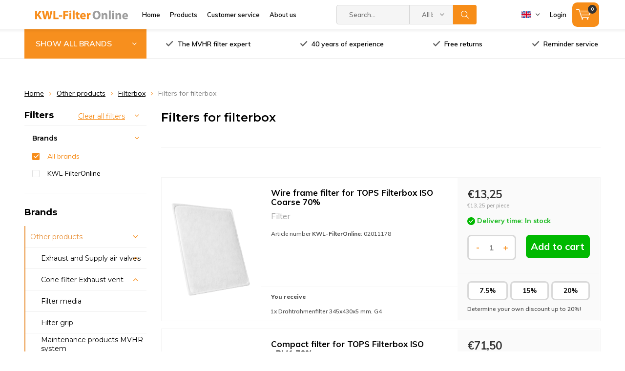

--- FILE ---
content_type: text/html;charset=utf-8
request_url: https://www.kwl-filteronline.de/en/other-products/filterbox/filters-for-filterbox/
body_size: 34409
content:
<!doctype html>
<html lang="en" class=" wf-active ">
	<head>
                                                                                                                          
<script type="text/javascript">
   window.dataLayer = window.dataLayer || [];
   dataLayer.push({
                                                                            
                  ecomm_pagetype: "category",
                  ecomm_category: "Filters for filterbox",
                  ecomm_prodid: "114622847,114622874,114622875,114622876",
                  ecomm_totalvalue: "371.35"
                                                                             
                         
                  });
      
</script>
        <meta charset="utf-8"/>
<!-- [START] 'blocks/head.rain' -->
<!--

  (c) 2008-2026 Lightspeed Netherlands B.V.
  http://www.lightspeedhq.com
  Generated: 21-01-2026 @ 00:08:33

-->
<link rel="canonical" href="https://www.kwl-filteronline.de/en/other-products/filterbox/filters-for-filterbox/"/>
<link rel="alternate" href="https://www.kwl-filteronline.de/en/index.rss" type="application/rss+xml" title="New products"/>
<meta name="robots" content="noodp,noydir"/>
<meta name="google-site-verification" content="QFXU9XB0BZmHtqbseHngxRx75tI-pul-HZNaLXRTsqA"/>
<meta property="og:url" content="https://www.kwl-filteronline.de/en/other-products/filterbox/filters-for-filterbox/?source=facebook"/>
<meta property="og:site_name" content="KWL-FilterOnline"/>
<meta property="og:title" content="Filter box and accessories | Now with a discount up to 20%!"/>
<meta property="og:description" content="Buy filters for the filterbox at KWL-FilterOnline ✅ Free reminder service ✅ Free returns ✅ Delivery from stock"/>
<script>
(function(){function t(t,e,r){if("cookie"===t){var n=document.cookie.split(";");for(var o=0;o<n.length;o++){var i=n[o].split("=");if(i[0].trim()===e)return i[1]}}else if("localStorage"===t)return localStorage.getItem(e);else if("jsVariable"===t)return window[e];else console.warn("invalid uid source",t)}function e(e,r,n){var o=document.createElement("script");o.async=!0,o.src=r,e.insertBefore(o,n)}function r(r,n,o,i,a){var c,s=!1;try{var u=navigator.userAgent,f=/Version\/([0-9\._]+)(.*Mobile)?.*Safari.*/.exec(u);f&&parseFloat(f[1])>=16.4&&(c=t(o,i,""),s=!0)}catch(t){console.error(t)}var l=window[a]=window[a]||[];l.push({"gtm.start":(new Date).getTime(),event:"gtm.js"});var g=r+"/OVRYNEY1JmVu.js?tg="+n+(s?"&enableCK=true":"")+(c?"&mcookie="+encodeURIComponent(c):""),d=document.getElementsByTagName("script")[0];e(d.parentNode,g,d)}r('https://tagging.kwl-filteronline.de',"M9QNGMB","cookie","_taggingmk","dataLayer")})();
</script>
<script src="https://app.dmws.plus/shop-assets/273383/dmws-plus-loader.js?id=8f547153a68a8fed4f5dff4d444e495c"></script>
<!--[if lt IE 9]>
<script src="https://cdn.webshopapp.com/assets/html5shiv.js?2025-02-20"></script>
<![endif]-->
<!-- [END] 'blocks/head.rain' -->

    <!-- Google Search console verificatiecode -->
<meta name="google-site-verification" content="QFXU9XB0BZmHtqbseHngxRx75tI-pul-HZNaLXRTsqA" />
    
		<meta charset="utf-8">
		<meta http-equiv="x-ua-compatible" content="ie=edge">
		<title>Filter box and accessories | Now with a discount up to 20%! - KWL-FilterOnline</title>
		<meta name="description" content="Buy filters for the filterbox at KWL-FilterOnline ✅ Free reminder service ✅ Free returns ✅ Delivery from stock">
		<meta name="keywords" content="Filters, for, filterbox">
		<meta name="theme-color" content="#ffffff">
		<meta name="MobileOptimized" content="320">
		<meta name="HandheldFriendly" content="true">
		<meta name="viewport" content="width=device-width, initial-scale=1, initial-scale=1, minimum-scale=1, maximum-scale=1, user-scalable=no">
		<meta name="author" content="https://www.dmws.nl/">
    <meta name="google-site-verification" content="QFXU9XB0BZmHtqbseHngxRx75tI-pul-HZNaLXRTsqA" />
		
		<link rel="preconnect" href="https://fonts.googleapis.com">
		<link rel="dns-prefetch" href="https://fonts.googleapis.com">
		<link rel="preconnect" href="https://ajax.googleapis.com">
		<link rel="dns-prefetch" href="https://ajax.googleapis.com">
		<link rel="preconnect" href="https://www.gstatic.com" crossorigin="anonymous">
		<link rel="dns-prefetch" href="https://www.gstatic.com" crossorigin="anonymous">
		<link rel="preconnect" href="//cdn.webshopapp.com/">
		<link rel="dns-prefetch" href="//cdn.webshopapp.com/">
	
		<link rel="preload" href="https://fonts.googleapis.com/css?family=Muli:300,400,500,600,700,800,900%7CMontserrat:300,400,500,600,700,800,900" as="style">
    <link href="https://fonts.googleapis.com/css?family=Muli:300,400,500,600,700,800,900%7CMontserrat:300,400,500,600,700,800,900" rel="stylesheet" type="text/css">
  	
				
		<link rel="preload" href="https://cdn.webshopapp.com/shops/273383/themes/156791/assets/settings.css?2026010509351920201012101411" as="style">
    <link rel="stylesheet" href="https://cdn.webshopapp.com/shops/273383/themes/156791/assets/formater.css?2026010509351920201012101411">
		<link rel="preload" href="https://cdn.webshopapp.com/shops/273383/themes/156791/assets/00-compressed.css?2026010509351920201012101411" as="style">
				<link rel="stylesheet" media="screen" href="https://cdn.webshopapp.com/shops/273383/themes/156791/assets/00-compressed.css?2026010509351920201012101411">
				<link rel="stylesheet" media="screen" href="https://cdn.webshopapp.com/shops/273383/themes/156791/assets/11-custom.css?2026010509351920201012101411">
    <link rel="stylesheet" media="print" href="https://cdn.webshopapp.com/shops/273383/themes/156791/assets/print.css?2026010509351920201012101411">
    <link rel="stylesheet" async href="https://cdn.webshopapp.com/shops/273383/themes/156791/assets/settings.css?2026010509351920201012101411">
    
    
		<link rel="preload" href="https://ajax.googleapis.com/ajax/libs/jquery/2.2.4/jquery.min.js" as="script">
		<link rel="preload" href="https://cdn.webshopapp.com/shops/273383/themes/156791/assets/custom.css?2026010509351920201012101411" as="style">
		<!--link rel="preload" href="https://cdn.webshopapp.com/shops/273383/themes/156791/assets/cookie.js?2026010509351920201012101411" as="script"-->
		<!--link rel="preload" href="https://cdn.webshopapp.com/shops/273383/themes/156791/assets/scripts.js?2026010509351920201012101411" as="script"-->
    <!--link rel="preload" href="https://cdn.webshopapp.com/shops/273383/themes/156791/assets/fancybox.js?2026010509351920201012101411" as="script"-->
		<!--link rel="preload" href="https://cdn.webshopapp.com/shops/273383/themes/156791/assets/custom-minified.js?2026010509351920201012101411" as="script"-->
		<!--link rel="preload" href="https://cdn.webshopapp.com/shops/273383/themes/156791/assets/global.js?2026010509351920201012101411" as="script"-->
		<link rel="preload" href="https://cdn.webshopapp.com/shops/273383/themes/156791/assets/dmws-gui.js?2026010509351920201012101411" as="script">
		
		<script src="https://ajax.googleapis.com/ajax/libs/jquery/2.2.4/jquery.min.js"></script>
    
		<link rel="icon" type="image/x-icon" href="https://cdn.webshopapp.com/shops/273383/themes/156791/assets/favicon.ico?20251218092526">
		<link rel="apple-touch-icon" href="https://cdn.webshopapp.com/shops/273383/themes/156791/assets/favicon.ico?20251218092526">
		<meta property="og:title" content="Filter box and accessories | Now with a discount up to 20%!">
		<meta property="og:type" content="website"> 
		<meta property="og:description" content="Buy filters for the filterbox at KWL-FilterOnline ✅ Free reminder service ✅ Free returns ✅ Delivery from stock">
		<meta property="og:site_name" content="KWL-FilterOnline">
		<meta property="og:url" content="https://www.kwl-filteronline.de/">
		<meta property="og:image" content="https://cdn.webshopapp.com/shops/273383/themes/156791/assets/banner-1.jpg?20251218092526">
    		<script type="application/ld+json">
			{
				"@context": "http://schema.org/",
				"@type": "Organization",
				"url": "https://www.kwl-filteronline.de/en/",
				"name": "KWL-FilterOnline",
				"legalName": "KWL-FilterOnline",
				"description": "Buy filters for the filterbox at KWL-FilterOnline ✅ Free reminder service ✅ Free returns ✅ Delivery from stock",
				"logo": "https://cdn.webshopapp.com/shops/273383/themes/156791/assets/logo.png?20251218092526",
				"image": "https://cdn.webshopapp.com/shops/273383/themes/156791/assets/banner-1.jpg?20251218092526",
				"contactPoint": {
					"@type": "ContactPoint",
					"contactType": "Customer service",
					"telephone": "+49 800 082 66 31"
				},
				"address": {
					"@type": "PostalAddress",
					"streetAddress": "",
					"addressLocality": "",
					"addressRegion": "",
					"postalCode": "",
					"addressCountry": ""
				}
			}
		</script>
	</head>
	<body>
    
		<!-- Google Tag Manager (noscript) -->
		<noscript><iframe src="https://www.googletagmanager.com/ns.html?id=GTM-M9QNGMB"
		height="0" width="0" style="display:none;visibility:hidden"></iframe></noscript>
		<!-- End Google Tag Manager (noscript) -->
    
		<div id="root">
    
              
        

<header id="top" >
  
  <!-- Begin eTrusted bootstrap tag -->
<script src="https://integrations.etrusted.com/applications/widget.js/v2" defer async></script>
<!-- End eTrusted bootstrap tag -->
  
  <!-- Begin eTrusted bootstrap tag -->
<script src="https://integrations.etrusted.com/applications/widget.js/v2" defer async></script>
<!-- End eTrusted bootstrap tag -->
    
  <p id="logo">
    <a href="https://www.kwl-filteronline.de/en/" accesskey="h">
    <img class="desktop-only" src="https://cdn.webshopapp.com/shops/273383/themes/156791/assets/logo.png?20251218092526" alt="KWL-FilterOnline" width="190" height="60">
    <img class="desktop-hide" src="https://cdn.webshopapp.com/shops/273383/themes/156791/assets/logo-mobile.png?20251218092526" alt="KWL-FilterOnline" width="190" height="60">
    </a>
  </p>
  <nav id="skip">
    <ul>
      <li><a href="#nav" accesskey="n">Skip to navigation (n)</a></li>
      <li><a href="#content" accesskey="c">Skip to content (c)</a></li>
      <li><a href="#footer" accesskey="f">Skip to footer (f)</a></li>
    </ul>
  </nav>
  <nav id="nav">
    <ul class="items-left">
      <li><a accesskey="1" href="https://www.kwl-filteronline.de/en/">Home</a> <em>(1)</em></li>
      <li><a accesskey="2" href="https://www.kwl-filteronline.de/en/catalog/">Products</a> <em>(2)</em></li>
      <li><a accesskey="3" href="https://www.kwl-filteronline.de/en/service/">Customer service</a> <em>(3)</em></li>
      <li><a accesskey="4" href="https://www.kwl-filteronline.de/en/service/about/">About us</a> <em>(4)</em></li>
    </ul>
    <form action="https://www.kwl-filteronline.de/en/search/" method="post" id="formSearch" class="untouched">
      <h5>Search</h5>
      <p>
        <label for="q">Search...</label>
        <input type="search" id="q" name="q" value="" placeholder="Search..." autocomplete="off">
      </p>
      <p class="desktop-only">
        <label for="sb" class="hidden">All brands</label>
        <select id="sb" name="sb" onchange="cat();">
          <option value="https://www.kwl-filteronline.de/en/search/">All brands</option>
                    <option value="https://www.kwl-filteronline.de/en/aerex/" class="cat-8166830">Aerex</option>
                    <option value="https://www.kwl-filteronline.de/en/aldes/" class="cat-10004358">Aldes</option>
                    <option value="https://www.kwl-filteronline.de/en/awb/" class="cat-8166962">AWB</option>
                    <option value="https://www.kwl-filteronline.de/en/benzing/" class="cat-8166968">Benzing</option>
                    <option value="https://www.kwl-filteronline.de/en/blumartin/" class="cat-8166974">bluMartin</option>
                    <option value="https://www.kwl-filteronline.de/en/brink/" class="cat-8166980">Brink</option>
                    <option value="https://www.kwl-filteronline.de/en/danfoss/" class="cat-8167355">Danfoss</option>
                    <option value="https://www.kwl-filteronline.de/en/filters-for-dantherm-units/" class="cat-8167427">Filters for Dantherm units</option>
                    <option value="https://www.kwl-filteronline.de/en/dimplex/" class="cat-13258939">Dimplex</option>
                    <option value="https://www.kwl-filteronline.de/en/domoair/" class="cat-8167586">DOMOair</option>
                    <option value="https://www.kwl-filteronline.de/en/enev-air/" class="cat-8167652">EnEV-Air</option>
                    <option value="https://www.kwl-filteronline.de/en/flaekt-woods/" class="cat-12260305">Fläkt Woods</option>
                    <option value="https://www.kwl-filteronline.de/en/fraenkische/" class="cat-8167661">Fränkische</option>
                    <option value="https://www.kwl-filteronline.de/en/heinemann/" class="cat-8167784">Heinemann</option>
                    <option value="https://www.kwl-filteronline.de/en/helios/" class="cat-8167679">Helios</option>
                    <option value="https://www.kwl-filteronline.de/en/itho-daalderop/" class="cat-8201246">Itho Daalderop</option>
                    <option value="https://www.kwl-filteronline.de/en/jaga/" class="cat-10430711">Jaga</option>
                    <option value="https://www.kwl-filteronline.de/en/je-storkair-8206847/" class="cat-8206847">J.E. StorkAir</option>
                    <option value="https://www.kwl-filteronline.de/en/komfovent/" class="cat-9762432">Komfovent</option>
                    <option value="https://www.kwl-filteronline.de/en/lindab/" class="cat-8202689">Lindab</option>
                    <option value="https://www.kwl-filteronline.de/en/maico/" class="cat-8202692">Maico</option>
                    <option value="https://www.kwl-filteronline.de/en/meltem/" class="cat-12636951">Meltem</option>
                    <option value="https://www.kwl-filteronline.de/en/mitsubishi-electric/" class="cat-12393245">Mitsubishi Electric</option>
                    <option value="https://www.kwl-filteronline.de/en/ned-air/" class="cat-8202728">Ned Air</option>
                    <option value="https://www.kwl-filteronline.de/en/nibe/" class="cat-9911547">Nibe</option>
                    <option value="https://www.kwl-filteronline.de/en/nilan/" class="cat-12370605">Nilan</option>
                    <option value="https://www.kwl-filteronline.de/en/orcon/" class="cat-8202731">Orcon</option>
                    <option value="https://www.kwl-filteronline.de/en/paul/" class="cat-8202788">Paul</option>
                    <option value="https://www.kwl-filteronline.de/en/pfannenberg/" class="cat-8202893">Pfannenberg</option>
                    <option value="https://www.kwl-filteronline.de/en/pluggit/" class="cat-8202944">Pluggit</option>
                    <option value="https://www.kwl-filteronline.de/en/poloplast/" class="cat-9763353">Poloplast</option>
                    <option value="https://www.kwl-filteronline.de/en/rucon/" class="cat-8206796">Rucon</option>
                    <option value="https://www.kwl-filteronline.de/en/samsung/" class="cat-8206808">Samsung</option>
                    <option value="https://www.kwl-filteronline.de/en/soler-palau/" class="cat-10045857">Soler &amp; Palau</option>
                    <option value="https://www.kwl-filteronline.de/en/stiebel-eltron/" class="cat-12444490">Stiebel Eltron</option>
                    <option value="https://www.kwl-filteronline.de/en/swegon/" class="cat-8206892">Swegon</option>
                    <option value="https://www.kwl-filteronline.de/en/swentibold/" class="cat-8206967">Swentibold</option>
                    <option value="https://www.kwl-filteronline.de/en/systemair/" class="cat-9911530">Systemair</option>
                    <option value="https://www.kwl-filteronline.de/en/titon/" class="cat-12407469">Titon</option>
                    <option value="https://www.kwl-filteronline.de/en/ubbink/" class="cat-8207126">Ubbink</option>
                    <option value="https://www.kwl-filteronline.de/en/vaillant/" class="cat-8207132">Vaillant</option>
                    <option value="https://www.kwl-filteronline.de/en/vallox/" class="cat-8207324">Vallox</option>
                    <option value="https://www.kwl-filteronline.de/en/vasco/" class="cat-8207492"> Vasco</option>
                    <option value="https://www.kwl-filteronline.de/en/velu/" class="cat-8207519">Velu</option>
                    <option value="https://www.kwl-filteronline.de/en/viessmann/" class="cat-8207528">Viessmann</option>
                    <option value="https://www.kwl-filteronline.de/en/vortice/" class="cat-12729527">Vortice</option>
                    <option value="https://www.kwl-filteronline.de/en/wernig/" class="cat-8207600">Wernig</option>
                    <option value="https://www.kwl-filteronline.de/en/westaflex/" class="cat-8207741">Westaflex</option>
                    <option value="https://www.kwl-filteronline.de/en/wolf/" class="cat-8207750">Wolf</option>
                    <option value="https://www.kwl-filteronline.de/en/zehnder/" class="cat-8207756">Zehnder</option>
                    <option value="https://www.kwl-filteronline.de/en/other-products/" class="cat-8207924">Other products</option>
                  </select>
      </p>
      <p><button type="submit" title="Search" >Search</button></p>
      <ul class="list-cart">
      </ul>
            
    </form>
    <ul class="items-right">
            <li class="language EN">
        <a accesskey="3" href="./">
          <i class="nl"><svg width="18" height="18" viewBox="0 0 18 18" fill="none" xmlns="http://www.w3.org/2000/svg">
  <mask id="mask0" mask-type="alpha" maskUnits="userSpaceOnUse" x="0" y="0" width="18" height="18">
  <circle cx="9" cy="9" r="9" fill="#C4C4C4"/>
  </mask>
  <g mask="url(#mask0)">
  <rect width="18" height="6" fill="#CE142B"/>
  <rect y="6" width="18" height="6" fill="white"/>
  <rect y="12" width="18" height="6" fill="#00247D"/>
  </g>
</svg>
</i> 
          <i class="uk"><svg version="1.1" id="Capa_1" xmlns="http://www.w3.org/2000/svg" xmlns:xlink="http://www.w3.org/1999/xlink" x="0px" y="0px"
	 viewBox="0 0 512 512" style="enable-background:new 0 0 512 512;" xml:space="preserve">
	<rect y="85.333" style="fill:#F0F0F0;" width="512" height="341.337"/>
	<polygon style="fill:#D80027;" points="288,85.33 224,85.33 224,223.996 0,223.996 0,287.996 224,287.996 224,426.662 288,426.662 
		288,287.996 512,287.996 512,223.996 288,223.996 "/>
	<g>
		<polygon style="fill:#0052B4;" points="393.785,315.358 512,381.034 512,315.358 	"/>
		<polygon style="fill:#0052B4;" points="311.652,315.358 512,426.662 512,395.188 368.307,315.358 	"/>
		<polygon style="fill:#0052B4;" points="458.634,426.662 311.652,344.998 311.652,426.662 	"/>
	</g>
	<polygon style="fill:#F0F0F0;" points="311.652,315.358 512,426.662 512,395.188 368.307,315.358 "/>
	<polygon style="fill:#D80027;" points="311.652,315.358 512,426.662 512,395.188 368.307,315.358 "/>
	<g>
		<polygon style="fill:#0052B4;" points="90.341,315.356 0,365.546 0,315.356 	"/>
		<polygon style="fill:#0052B4;" points="200.348,329.51 200.348,426.661 25.491,426.661 	"/>
	</g>
	<polygon style="fill:#D80027;" points="143.693,315.358 0,395.188 0,426.662 0,426.662 200.348,315.358 "/>
	<g>
		<polygon style="fill:#0052B4;" points="118.215,196.634 0,130.958 0,196.634 	"/>
		<polygon style="fill:#0052B4;" points="200.348,196.634 0,85.33 0,116.804 143.693,196.634 	"/>
		<polygon style="fill:#0052B4;" points="53.366,85.33 200.348,166.994 200.348,85.33 	"/>
	</g>
	<polygon style="fill:#F0F0F0;" points="200.348,196.634 0,85.33 0,116.804 143.693,196.634 "/>
	<polygon style="fill:#D80027;" points="200.348,196.634 0,85.33 0,116.804 143.693,196.634 "/>
	<g>
		<polygon style="fill:#0052B4;" points="421.659,196.636 512,146.446 512,196.636 	"/>
		<polygon style="fill:#0052B4;" points="311.652,182.482 311.652,85.331 486.509,85.331 	"/>
	</g>
	<polygon style="fill:#D80027;" points="368.307,196.634 512,116.804 512,85.33 512,85.33 311.652,196.634 "/>
</svg>
</i>
          <i class="de"><svg xmlns="http://www.w3.org/2000/svg" viewBox="0 0 5 3">
	<desc>Flag of Germany</desc>
	<rect id="black_stripe" width="5" height="3" y="0" x="0" fill="#000"/>
	<rect id="red_stripe" width="5" height="2" y="1" x="0" fill="#D00"/>
	<rect id="gold_stripe" width="5" height="1" y="2" x="0" fill="#FFCE00"/>
</svg></i>
        </a> 
        <em>(3)</em>
        <ul>
                    <li >
            <a href="https://www.kwl-filteronline.de/de/go/category/10377518"  title="Deutsch" lang="de">Deutsch</a>
        	</li>
                    <li class="active">
            <a href="https://www.kwl-filteronline.de/en/go/category/10377518"  title="English" lang="en">English</a>
        	</li>
                  </ul>
      </li>
                  <li class="search">
        <a accesskey="5" href="./">
          <i class="icon-zoom"></i> 
          <span>Search</span>
        </a>
        <em>(5)</em>
      </li>
      <!--<li class="compare mobile-only">
        <a accesskey="5" href="./">
          <i class="icon-chart"></i>
          <span>vergelijk</span>
        </a>
        <em>(5)</em>
      </li>-->
            <li class="user">
        <a accesskey="6" href="https://www.kwl-filteronline.de/en/account/login/">
          <i class="icon-user-outline"></i> 
          Login
        </a> 
        <em>(6)</em>
        <div>
          <div class="double">
            <form method="post" id="formLogin" action="https://www.kwl-filteronline.de/en/account/loginPost/?return=https://www.kwl-filteronline.de/en/other-products/filterbox/filters-for-filterbox/">
              <h5>Login</h5>
              <p>
                <label for="formLoginEmail">Email address</label>
                <input type="email" id="formLoginEmail" name="email" placeholder="Email address" autocomplete='email' required>
              </p>
              <p>
                <label for="formLoginPassword">Password</label>
                <input type="password" id="formLoginPassword" name="password" placeholder="Password" autocomplete="current-password" required>
                <a href="https://www.kwl-filteronline.de/en/account/password/">Forgot your password?</a>
              </p>
              <p>
                <input type="hidden" name="key" value="01630ab0821fe329c1e2a71c569dfdf7" />
            		<input type="hidden" name="type" value="login" />
                <button type="submit" onclick="$('#formLogin').submit(); return false;">Login</button>
              </p>
            </form>
            <div>
              <h5>New customer?</h5>
              <ul class="list-checks">
                <li>All your orders and returns in one place</li>
                <li>The ordering process is even faster</li>
                <li>Your shopping cart stored, always and everywhere</li>
              </ul>
              <p class="link-btn"><a class="a" href="https://www.kwl-filteronline.de/en/account/register/">Create an account</a></p>
                          </div>
          </div>
        </div>
      </li>
            <li class="menu">
        <a accesskey="7" href="./">
          <i class="icon-menu"></i>
          <span>Products</span>
        </a>
        <em>(7)</em>
      </li>
            <li class="cart">
        <a accesskey="9" href="./">
          <i class="icon-cart"></i> 
          <span>Cart</span> 
          <span class="qty">0</span>
        </a> 
        <em>(9)</em>
        <div>
          <h5>My cart</h5>
                    <ul class="list-cart">
            <li>
              <a href="https://www.kwl-filteronline.de/en/session/back/">
                <span class="img"><img src="https://cdn.webshopapp.com/shops/273383/themes/156791/assets/empty-cart.svg?2026010509351920201012101411" alt="Empty cart" width="43" height="46"></span>
                <span class="title">No products found...</span>
                <span class="desc">There are no products in your cart. Add some products.</span>
              </a>
            </li>
          </ul>
                            </div>
      </li>
    </ul>
      </nav>
	<p id="back"><a href="https://www.kwl-filteronline.de/en/other-products/filterbox/">Back</a></p></header>
      
                        
			      <main id="content" class=" ">
        <div class="pretemplate-content ">
					<div class="usp-container d-lg-flex mb-lg-60 usp-not-home not-home">
  <nav class="nav-main desktop-only f-grow-0">
  <ul class="mb-0 h-100">
    <li class="mr-0 h-100"><a class="h-100 d-flex f-align-center" href="./">SHOW ALL BRANDS</a>
      <ul>
                <li>
          <a href="https://www.kwl-filteronline.de/en/aerex/">
                          <span class="img">
                <img class="js-customload" data-src="https://cdn.webshopapp.com/shops/273383/files/461854489/64x44x2/aerex.jpg" alt="Aerex" width="32" height="22">
              </span>            Aerex
          </a>
                    <ul>
            <li class="strong"><a href="https://www.kwl-filteronline.de/en/aerex/">Aerex</a></li>
                        <li><a href="https://www.kwl-filteronline.de/en/aerex/aerex-mvhr-filters/">Aerex MVHR-filters</a>
                          </li>
                      </ul>
                  </li>
                <li>
          <a href="https://www.kwl-filteronline.de/en/aldes/">
                          <span class="img">
                <img class="js-customload" data-src="https://cdn.webshopapp.com/shops/273383/files/461854716/64x44x2/aldes.jpg" alt="Aldes" width="32" height="22">
              </span>            Aldes
          </a>
                  </li>
                <li>
          <a href="https://www.kwl-filteronline.de/en/awb/">
                          <span class="img">
                <img class="js-customload" data-src="https://cdn.webshopapp.com/shops/273383/files/461854853/64x44x2/awb.jpg" alt="AWB" width="32" height="22">
              </span>            AWB
          </a>
                  </li>
                <li>
          <a href="https://www.kwl-filteronline.de/en/benzing/">
                          <span class="img">
                <img class="js-customload" data-src="https://cdn.webshopapp.com/shops/273383/files/461855004/64x44x2/benzing.jpg" alt="Benzing" width="32" height="22">
              </span>            Benzing
          </a>
                  </li>
                <li>
          <a href="https://www.kwl-filteronline.de/en/blumartin/">
                          <span class="img">
                <img class="js-customload" data-src="https://cdn.webshopapp.com/shops/273383/files/461855281/64x44x2/blumartin.jpg" alt="bluMartin" width="32" height="22">
              </span>            bluMartin
          </a>
                  </li>
                <li>
          <a href="https://www.kwl-filteronline.de/en/brink/">
                          <span class="img">
                <img class="js-customload" data-src="https://cdn.webshopapp.com/shops/273383/files/461855687/64x44x2/brink.jpg" alt="Brink" width="32" height="22">
              </span>            Brink
          </a>
                    <ul>
            <li class="strong"><a href="https://www.kwl-filteronline.de/en/brink/">Brink</a></li>
                        <li><a href="https://www.kwl-filteronline.de/en/brink/brink-mvhr-filters/">Brink MVHR-filters</a>
                            <ul>
                <li class="strong"><a href="https://www.kwl-filteronline.de/en/brink/brink-mvhr-filters/">Brink MVHR-filters</a></li>
                            		<li><a href="https://www.kwl-filteronline.de/en/brink/brink-mvhr-filters/brink-renovent/">Brink Renovent</a>
                                    <ul>
                    <li class="strong"><a href="https://www.kwl-filteronline.de/en/brink/brink-mvhr-filters/brink-renovent/">Brink Renovent</a></li>
                                        <li><a href="https://www.kwl-filteronline.de/en/brink/brink-mvhr-filters/brink-renovent/brink-renovent-hr/">Brink Renovent HR</a></li>
                                        <li><a href="https://www.kwl-filteronline.de/en/brink/brink-mvhr-filters/brink-renovent/brink-renovent-elan/">Brink Renovent Elan</a></li>
                                        <li><a href="https://www.kwl-filteronline.de/en/brink/brink-mvhr-filters/brink-renovent/brink-renovent-excellent/">Brink Renovent Excellent</a></li>
                                        <li><a href="https://www.kwl-filteronline.de/en/brink/brink-mvhr-filters/brink-renovent/brink-renovent-small/">Brink Renovent Small</a></li>
                                        <li><a href="https://www.kwl-filteronline.de/en/brink/brink-mvhr-filters/brink-renovent/brink-renovent-sky/"> Brink Renovent Sky</a></li>
                                  		</ul>
                              		</li>
                            		<li><a href="https://www.kwl-filteronline.de/en/brink/brink-mvhr-filters/brink-flair/">Brink Flair</a>
                                    <ul>
                    <li class="strong"><a href="https://www.kwl-filteronline.de/en/brink/brink-mvhr-filters/brink-flair/">Brink Flair</a></li>
                                        <li><a href="https://www.kwl-filteronline.de/en/brink/brink-mvhr-filters/brink-flair/brink-flair-200/">Brink Flair 200</a></li>
                                        <li><a href="https://www.kwl-filteronline.de/en/brink/brink-mvhr-filters/brink-flair/brink-flair-300-400/">Brink Flair 300 / 400</a></li>
                                        <li><a href="https://www.kwl-filteronline.de/en/brink/brink-mvhr-filters/brink-flair/brink-flair-450-600/">Brink Flair 450 / 600</a></li>
                                  		</ul>
                              		</li>
                            		<li><a href="https://www.kwl-filteronline.de/en/brink/brink-mvhr-filters/brink-flexivent/">Brink Flexivent</a>
                              		</li>
                            		<li><a href="https://www.kwl-filteronline.de/en/brink/brink-mvhr-filters/brink-advance/">Brink Advance</a>
                              		</li>
                            		<li><a href="https://www.kwl-filteronline.de/en/brink/brink-mvhr-filters/brink-air/">Brink Air</a>
                              		</li>
                            		<li><a href="https://www.kwl-filteronline.de/en/brink/brink-mvhr-filters/brink-pure-induct/">Brink Pure Induct</a>
                              		</li>
                              </ul>
                          </li>
                        <li><a href="https://www.kwl-filteronline.de/en/brink/brink-air-heating/">Brink air heating</a>
                            <ul>
                <li class="strong"><a href="https://www.kwl-filteronline.de/en/brink/brink-air-heating/">Brink air heating</a></li>
                            		<li><a href="https://www.kwl-filteronline.de/en/brink/brink-air-heating/brink-elan-swb/">Brink Elan / SWB</a>
                              		</li>
                            		<li><a href="https://www.kwl-filteronline.de/en/brink/brink-air-heating/brink-allure/">Brink Allure</a>
                              		</li>
                            		<li><a href="https://www.kwl-filteronline.de/en/brink/brink-air-heating/brink-furore/">Brink Furore</a>
                              		</li>
                            		<li><a href="https://www.kwl-filteronline.de/en/brink/brink-air-heating/brink-h-serie/">Brink H-Serie</a>
                              		</li>
                            		<li><a href="https://www.kwl-filteronline.de/en/brink/brink-air-heating/brink-in-serie/">Brink IN-Serie</a>
                              		</li>
                            		<li><a href="https://www.kwl-filteronline.de/en/brink/brink-air-heating/brink-n-serie/">Brink N-Serie</a>
                              		</li>
                            		<li><a href="https://www.kwl-filteronline.de/en/brink/brink-air-heating/brink-before-1974/">Brink before 1974</a>
                              		</li>
                              </ul>
                          </li>
                        <li><a href="https://www.kwl-filteronline.de/en/brink/brink-sonair/">Brink Sonair</a>
                          </li>
                      </ul>
                  </li>
                <li>
          <a href="https://www.kwl-filteronline.de/en/danfoss/">
                          <span class="img">
                <img class="js-customload" data-src="https://cdn.webshopapp.com/shops/273383/files/461855871/64x44x2/danfoss.jpg" alt="Danfoss" width="32" height="22">
              </span>            Danfoss
          </a>
                    <ul>
            <li class="strong"><a href="https://www.kwl-filteronline.de/en/danfoss/">Danfoss</a></li>
                        <li><a href="https://www.kwl-filteronline.de/en/danfoss/danfoss-air-a2/">Danfoss Air a2</a>
                          </li>
                        <li><a href="https://www.kwl-filteronline.de/en/danfoss/danfoss-air-a3/">Danfoss Air a3</a>
                          </li>
                        <li><a href="https://www.kwl-filteronline.de/en/danfoss/danfoss-air-w1/">Danfoss Air w1</a>
                          </li>
                        <li><a href="https://www.kwl-filteronline.de/en/danfoss/danfoss-air-w2/">Danfoss Air w2</a>
                          </li>
                      </ul>
                  </li>
                <li>
          <a href="https://www.kwl-filteronline.de/en/filters-for-dantherm-units/">
                          <span class="img">
                <img class="js-customload" data-src="https://cdn.webshopapp.com/shops/273383/files/461856089/64x44x2/filters-for-dantherm-units.jpg" alt="Filters for Dantherm units" width="32" height="22">
              </span>            Filters for Dantherm units
          </a>
                    <ul>
            <li class="strong"><a href="https://www.kwl-filteronline.de/en/filters-for-dantherm-units/">Filters for Dantherm units</a></li>
                        <li><a href="https://www.kwl-filteronline.de/en/filters-for-dantherm-units/filters-for-dantherm-dvr-units/">Filters for Dantherm DVR units</a>
                          </li>
                        <li><a href="https://www.kwl-filteronline.de/en/filters-for-dantherm-units/filters-fuer-dantherm-hch-units/">Filters für Dantherm HCH units</a>
                            <ul>
                <li class="strong"><a href="https://www.kwl-filteronline.de/en/filters-for-dantherm-units/filters-fuer-dantherm-hch-units/">Filters für Dantherm HCH units</a></li>
                            		<li><a href="https://www.kwl-filteronline.de/en/filters-for-dantherm-units/filters-fuer-dantherm-hch-units/filters-for-dantherm-hch-5-units/">Filters for Dantherm HCH 5 units</a>
                              		</li>
                            		<li><a href="https://www.kwl-filteronline.de/en/filters-for-dantherm-units/filters-fuer-dantherm-hch-units/filters-for-dantherm-hch-8-units/">Filters for Dantherm HCH 8 units</a>
                              		</li>
                              </ul>
                          </li>
                        <li><a href="https://www.kwl-filteronline.de/en/filters-for-dantherm-units/filters-for-dantherm-hcv-units/">Filters for Dantherm HCV units</a>
                            <ul>
                <li class="strong"><a href="https://www.kwl-filteronline.de/en/filters-for-dantherm-units/filters-for-dantherm-hcv-units/">Filters for Dantherm HCV units</a></li>
                            		<li><a href="https://www.kwl-filteronline.de/en/filters-for-dantherm-units/filters-for-dantherm-hcv-units/filters-for-dantherm-hcv-3-4-units/">Filters for Dantherm HCV 3 / 4 units</a>
                              		</li>
                            		<li><a href="https://www.kwl-filteronline.de/en/filters-for-dantherm-units/filters-for-dantherm-hcv-units/filters-for-dantherm-hcv-5-units/">Filters for Dantherm HCV 5 units</a>
                              		</li>
                            		<li><a href="https://www.kwl-filteronline.de/en/filters-for-dantherm-units/filters-for-dantherm-hcv-units/filters-for-dantherm-hcv-700-units/">Filters for Dantherm HCV 700 units</a>
                              		</li>
                              </ul>
                          </li>
                        <li><a href="https://www.kwl-filteronline.de/en/filters-for-dantherm-units/filters-for-dantherm-hrv-units/">Filters for Dantherm HRV units</a>
                          </li>
                        <li><a href="https://www.kwl-filteronline.de/en/filters-for-dantherm-units/filters-for-dantherm-elite-400-units/">Filters for Dantherm Elite 400 units</a>
                          </li>
                      </ul>
                  </li>
                <li>
          <a href="https://www.kwl-filteronline.de/en/dimplex/">
                          <span class="img">
                <img class="js-customload" data-src="https://cdn.webshopapp.com/shops/273383/files/486062411/64x44x2/dimplex.jpg" alt="Dimplex" width="32" height="22">
              </span>            Dimplex
          </a>
                    <ul>
            <li class="strong"><a href="https://www.kwl-filteronline.de/en/dimplex/">Dimplex</a></li>
                        <li><a href="https://www.kwl-filteronline.de/en/dimplex/dimplex-zl/">Dimplex ZL</a>
                            <ul>
                <li class="strong"><a href="https://www.kwl-filteronline.de/en/dimplex/dimplex-zl/">Dimplex ZL</a></li>
                            		<li><a href="https://www.kwl-filteronline.de/en/dimplex/dimplex-zl/dimplex-zl-155/">Dimplex ZL 155</a>
                              		</li>
                            		<li><a href="https://www.kwl-filteronline.de/en/dimplex/dimplex-zl/dimplex-zl-270/">Dimplex ZL 270</a>
                              		</li>
                            		<li><a href="https://www.kwl-filteronline.de/en/dimplex/dimplex-zl/dimplex-zl-275/">Dimplex ZL 275</a>
                              		</li>
                            		<li><a href="https://www.kwl-filteronline.de/en/dimplex/dimplex-zl/dimplex-zl-300-400/">Dimplex ZL 300 / 400</a>
                              		</li>
                            		<li><a href="https://www.kwl-filteronline.de/en/dimplex/dimplex-zl/dimplex-zl-350/">Dimplex ZL 350</a>
                              		</li>
                            		<li><a href="https://www.kwl-filteronline.de/en/dimplex/dimplex-zl/dimplex-zl-430/">Dimplex ZL 430</a>
                              		</li>
                            		<li><a href="https://www.kwl-filteronline.de/en/dimplex/dimplex-zl/dimplex-zl-550/">Dimplex ZL 550</a>
                              		</li>
                              </ul>
                          </li>
                        <li><a href="https://www.kwl-filteronline.de/en/dimplex/dimplex-m-flex-air/">Dimplex M Flex Air</a>
                          </li>
                      </ul>
                  </li>
                <li>
          <a href="https://www.kwl-filteronline.de/en/domoair/">
                          <span class="img">
                <img class="js-customload" data-src="https://cdn.webshopapp.com/shops/273383/files/461856290/64x44x2/domoair.jpg" alt="DOMOair" width="32" height="22">
              </span>            DOMOair
          </a>
                    <ul>
            <li class="strong"><a href="https://www.kwl-filteronline.de/en/domoair/">DOMOair</a></li>
                        <li><a href="https://www.kwl-filteronline.de/en/domoair/euroair-ventilation-units/">EuroAir ventilation units</a>
                          </li>
                        <li><a href="https://www.kwl-filteronline.de/en/domoair/euroair-climatebox/">EuroAir climatebox</a>
                            <ul>
                <li class="strong"><a href="https://www.kwl-filteronline.de/en/domoair/euroair-climatebox/">EuroAir climatebox</a></li>
                            		<li><a href="https://www.kwl-filteronline.de/en/domoair/euroair-climatebox/kb-200-by/">KB 200 (BY)</a>
                              		</li>
                            		<li><a href="https://www.kwl-filteronline.de/en/domoair/euroair-climatebox/kb-350-by/">KB 350 (BY)</a>
                              		</li>
                            		<li><a href="https://www.kwl-filteronline.de/en/domoair/euroair-climatebox/kb-500-by/">KB 500 (BY)</a>
                              		</li>
                            		<li><a href="https://www.kwl-filteronline.de/en/domoair/euroair-climatebox/kb-800-by/">KB 800 (BY)</a>
                              		</li>
                            		<li><a href="https://www.kwl-filteronline.de/en/domoair/euroair-climatebox/kb-1200-by/">KB 1200 (BY)</a>
                              		</li>
                            		<li><a href="https://www.kwl-filteronline.de/en/domoair/euroair-climatebox/kb-1600-by/">KB 1600 (BY)</a>
                              		</li>
                              </ul>
                          </li>
                        <li><a href="https://www.kwl-filteronline.de/en/domoair/freeair-100-decentralized-ventilation/">freeAir 100 decentralized ventilation</a>
                          </li>
                      </ul>
                  </li>
                        <li><a href="https://www.kwl-filteronline.de/en/catalog/">All brands</a></li>
              </ul>
    </li>
      </ul>
    </nav>  <ul class="list-usp desktop-only mb-0 border-none f-align-center">
          <li>
                  The MVHR filter expert
              </li>
            <li>
            	40 years of experience
          </li>
            <li>
      <a href="https://www.kwl-filteronline.de/en/service/returns/">      	Free returns
      </a>    </li>
            <li>
      <a href="https://www.kwl-filteronline.de/en/service/reminder-service/">      	Reminder service
      </a>    </li>
      </ul>
  
  <ul class="header-announcement-slider list-usp list-usp-with-carousel desktop-hide">
    <div class="inner">
            <div class="item">
        <li>
                      The MVHR filter expert
                  </li>
      </div>
                  <div class="item">
        <li>
                      40 years of experience
                  </li>
      </div>
                  <div class="item">
        <li>
          <a href="https://www.kwl-filteronline.de/en/service/returns/">            Free returns
          </a>        </li>
      </div>
          	     	 <div class="item">
        	<li>
           <a href="https://www.kwl-filteronline.de/en/service/reminder-service/">            	Reminder service
         	 </a>       	 </li>
      	</div>
          </div>
  </ul>
</div>
  
																	
									</div>

        
<nav class="breadcrumbs desktop-only">
  <ol>
    <li><a href="https://www.kwl-filteronline.de/en/">Home</a></li>
            <li><a href="https://www.kwl-filteronline.de/en/other-products/">Other products</a></li>
                <li><a href="https://www.kwl-filteronline.de/en/other-products/filterbox/">Filterbox</a></li>
                <li>Filters for filterbox</li>
          </ol> 
</nav>
<div class="cols-a">
  <article>
    <header class="heading-collection overlay-c">
      <h1>Filters for filterbox <span class="overlay-f regular"></span></h1>
                  
    </header>
    <form action="https://www.kwl-filteronline.de/en/other-products/filterbox/filters-for-filterbox/" method="get" id="filter_form_customized" class="form-sort">
      <input type="hidden" name="mode" value="list" id="filter_form_mode_customized" />
      <input type="hidden" name="max" value="250" id="filter_form_max_customized" />
      <input type="hidden" name="min" value="0" id="filter_form_min_customized" />
      <h2>Filters <i class="icon-settings"></i></h2>
      
                  
            
            
    </form>
    
    <ul class="ml-0 mr-0 list-collection collection-page-list-collection horizontal boxed  mobile-grid">
                                                            					
<li class="data-product collection-product-item" data-url="https://www.kwl-filteronline.de/en/wire-frame-filter-for-tops-filterbox-iso-114622847.html?format=json">
  <div class="details">
    <ul class="img d-md-true">
      <li>
        <a href="https://www.kwl-filteronline.de/en/wire-frame-filter-for-tops-filterbox-iso-114622847.html">
          <img decoding="async" src="https://cdn.webshopapp.com/shops/273383/files/476341653/1000x1000x2/kwl-filteronline-wire-frame-filter-for-tops-filter.jpg" alt="KWL-FilterOnline Wire frame filter for TOPS Filterbox ISO Coarse 70%" width="600" height="500" decoding="async">
                  </a>
      </li>
                                                  </ul>
    
    <div class="heading mb-0 f-self-align-top">
      <div class="upper">
        <h3 class="mainTitle"><a href="https://www.kwl-filteronline.de/en/wire-frame-filter-for-tops-filterbox-iso-114622847.html">Wire frame filter for TOPS Filterbox ISO Coarse 70%</a></h3>
        <h3 class="subtitle">Filter</h3>                <ul class="article-details pl-0">
                  <li>Article number <strong>KWL-FilterOnline</strong>: 02011178</li>
        </ul>
      </div>
				<!-- <div class="learn-more"><a href="https://www.kwl-filteronline.de/en/wire-frame-filter-for-tops-filterbox-iso-114622847.html">Read more</a></div> -->
            <div class="lower">
        <p class="bold">You receive</p>
                                <ul class="details listmode">
                      <li class="ml-0">
              <p class="mb-0">1x  Drahtrahmenfilter 345x430x5 mm. G4 </p>
            </li>
                                      </ul>
      </div>
          </div><footer class="extra form-product" action="https://www.kwl-filteronline.de/en/cart/add/230511178/">
    <div class="s float-none f-justify-space-between">
      <div>
        
         

        <div class="price float-none mb-0" data-price="13.25">€13,25</div>
         

                
                                	<p class="price-per-set"><span class="price-per-set-display">€13,25</span> per piece</p>
                      </div>
    </div>
    
    <div class="quantity">
      <div class="submit">
        <label class="d-flex f-justify-space-between levertijd" for=“product-q-114622847”><!--Quantity-->
         
                      <div class="position: relative">
              <span class=" groen in-stock ">
                <svg width="16" height="16" viewBox="0 0 16 16" fill="none" xmlns="http://www.w3.org/2000/svg">
<path d="M8 0C3.56364 0 0 3.56364 0 8C0 12.4364 3.56364 16 8 16C12.4364 16 16 12.4364 16 8C16 3.56364 12.4364 0 8 0ZM12.6182 5.49091L6.8 11.5273C6.72727 11.6 6.65455 11.6364 6.54545 11.6364C6.43636 11.6364 6.32727 11.6 6.29091 11.5273L3.45455 8.47273L3.38182 8.4C3.30909 8.32727 3.27273 8.21818 3.27273 8.14545C3.27273 8.07273 3.30909 7.96364 3.38182 7.89091L3.89091 7.38182C4.03636 7.23636 4.25455 7.23636 4.4 7.38182L4.43636 7.41818L6.43636 9.56364C6.50909 9.63636 6.61818 9.63636 6.69091 9.56364L11.5636 4.50909H11.6C11.7455 4.36364 11.9636 4.36364 12.1091 4.50909L12.6182 5.01818C12.7636 5.12727 12.7636 5.34545 12.6182 5.49091Z" fill="#00B900"/>
</svg>                Delivery time: 
                 In stock
                              </span>
            </div>
                    
        </label>
        
        <div class="d-flex checkoutBtn">
          <div class="d-flex qt-input-wrapper">
            <span class="qt-button qt-button-decrease">-</span>
              <input id="product-q-114622847" name="quantity" type="number" value="1"/>
            <span class="qt-button qt-button-add">+</span>
          </div>

                      <button class="f-grow-1 p-0 ml-20 text-center" type="button">
              <span class="btnBuyMobile">Add to cart</span></button>
                  </div>
      </div>

  		<div class="reversed">
        <div class="discounts">
          <ul class="d-flex pl-0">     
            <li data-qt=3 data-percent='0.075'>7.5%</li> 
            <li data-qt=6 data-percent='0.15'>15%</li>
            <li data-qt=10 data-percent='0.20'>20%</li>
          </ul>
        </div>
        <ul class="pl-0">
          <li class="discount-announcement">Determine your own discount up to 20%!</li> 
        </ul>
      </div>
    </div>
  </footer>
  </div>
</li>

<!-- 	<p id="dmws-a_w8fra9-deliverytime-in-productcard-114622847" data-url="https://www.kwl-filteronline.de/en/wire-frame-filter-for-tops-filterbox-iso-114622847.html?format=json">Deliverytime</p>


<form action="./" method="post" class="desktop-only">
  <p class="check-a"><label for="check-114622847"><input type="checkbox" id="check-114622847" data-id="114622847" data-add-url="https://www.kwl-filteronline.de/en/compare/add/230511178/" data-del-url="https://www.kwl-filteronline.de/en/compare/delete/230511178/" name="lcg" class="compare-toggle"> Compare 
        </label>
  </p>
</form>
<a class="mobile-compare desktop-hide" href="https://www.kwl-filteronline.de/en/compare/add/230511178/">Compare</a>
 -->                                                            					
<li class="data-product collection-product-item" data-url="https://www.kwl-filteronline.de/en/compact-filters-for-tops-filterbox-iso-e-114622874.html?format=json">
  <div class="details">
    <ul class="img d-md-true">
      <li>
        <a href="https://www.kwl-filteronline.de/en/compact-filters-for-tops-filterbox-iso-e-114622874.html">
          <img decoding="async" src="https://cdn.webshopapp.com/shops/273383/files/476341674/1000x1000x2/kwl-filteronline-compact-filter-for-tops-filterbox.jpg" alt="KWL-FilterOnline Compact filter for TOPS Filterbox ISO ePM1 70%" width="600" height="500" decoding="async">
                  </a>
      </li>
                                                  </ul>
    
    <div class="heading mb-0 f-self-align-top">
      <div class="upper">
        <h3 class="mainTitle"><a href="https://www.kwl-filteronline.de/en/compact-filters-for-tops-filterbox-iso-e-114622874.html">Compact filter for TOPS Filterbox ISO ePM1 70%</a></h3>
        <h3 class="subtitle">Filter</h3>                <ul class="article-details pl-0">
                  <li>Article number <strong>KWL-FilterOnline</strong>: 0503020229</li>
        </ul>
      </div>
				<!-- <div class="learn-more"><a href="https://www.kwl-filteronline.de/en/compact-filters-for-tops-filterbox-iso-e-114622874.html">Read more</a></div> -->
            <div class="lower">
        <p class="bold">You receive</p>
                                <ul class="details listmode">
                      <li class="ml-0">
              <p class="mb-0">1x  Kompaktfilter MP Kunststoff 345x430x96 mm. F7 </p>
            </li>
                                      </ul>
      </div>
          </div><footer class="extra form-product" action="https://www.kwl-filteronline.de/en/cart/add/230511204/">
    <div class="s float-none f-justify-space-between">
      <div>
        
         

        <div class="price float-none mb-0" data-price="71.5">€71,50</div>
         

                
                                	<p class="price-per-set"><span class="price-per-set-display">€71,50</span> per piece</p>
                      </div>
    </div>
    
    <div class="quantity">
      <div class="submit">
        <label class="d-flex f-justify-space-between levertijd" for=“product-q-114622874”><!--Quantity-->
         
                      <div class="position: relative">
              <span class=" oranje ">
                                Delivery time: 
                 10 - 15 working days
                              </span>
            </div>
                    
        </label>
        
        <div class="d-flex checkoutBtn">
          <div class="d-flex qt-input-wrapper">
            <span class="qt-button qt-button-decrease">-</span>
              <input id="product-q-114622874" name="quantity" type="number" value="1"/>
            <span class="qt-button qt-button-add">+</span>
          </div>

                      <button class="f-grow-1 p-0 ml-20 text-center" type="button">
              <span class="btnBuyMobile">Add to cart</span></button>
                  </div>
      </div>

  		<div class="reversed">
        <div class="discounts">
          <ul class="d-flex pl-0">     
            <li data-qt=3 data-percent='0.075'>7.5%</li> 
            <li data-qt=6 data-percent='0.15'>15%</li>
            <li data-qt=10 data-percent='0.20'>20%</li>
          </ul>
        </div>
        <ul class="pl-0">
          <li class="discount-announcement">Determine your own discount up to 20%!</li> 
        </ul>
      </div>
    </div>
  </footer>
  </div>
</li>

<!-- 	<p id="dmws-a_w8fra9-deliverytime-in-productcard-114622874" data-url="https://www.kwl-filteronline.de/en/compact-filters-for-tops-filterbox-iso-e-114622874.html?format=json">Deliverytime</p>


<form action="./" method="post" class="desktop-only">
  <p class="check-a"><label for="check-114622874"><input type="checkbox" id="check-114622874" data-id="114622874" data-add-url="https://www.kwl-filteronline.de/en/compare/add/230511204/" data-del-url="https://www.kwl-filteronline.de/en/compare/delete/230511204/" name="lcg" class="compare-toggle"> Compare 
        </label>
  </p>
</form>
<a class="mobile-compare desktop-hide" href="https://www.kwl-filteronline.de/en/compare/add/230511204/">Compare</a>
 -->                                                            					
<li class="data-product collection-product-item" data-url="https://www.kwl-filteronline.de/en/compact-filter-for-tops-filterbox-iso-ep-114622875.html?format=json">
  <div class="details">
    <ul class="img d-md-true">
      <li>
        <a href="https://www.kwl-filteronline.de/en/compact-filter-for-tops-filterbox-iso-ep-114622875.html">
          <img decoding="async" src="https://cdn.webshopapp.com/shops/273383/files/476341679/1000x1000x2/kwl-filteronline-compact-filter-for-tops-filterbox.jpg" alt="KWL-FilterOnline Compact filter for TOPS Filterbox ISO ePM1 80%" width="600" height="500" decoding="async">
                  </a>
      </li>
                                                  </ul>
    
    <div class="heading mb-0 f-self-align-top">
      <div class="upper">
        <h3 class="mainTitle"><a href="https://www.kwl-filteronline.de/en/compact-filter-for-tops-filterbox-iso-ep-114622875.html">Compact filter for TOPS Filterbox ISO ePM1 80%</a></h3>
        <h3 class="subtitle">Filter</h3>                <ul class="article-details pl-0">
                  <li>Article number <strong>KWL-FilterOnline</strong>: 0503020240</li>
        </ul>
      </div>
				<!-- <div class="learn-more"><a href="https://www.kwl-filteronline.de/en/compact-filter-for-tops-filterbox-iso-ep-114622875.html">Read more</a></div> -->
            <div class="lower">
        <p class="bold">You receive</p>
                                <ul class="details listmode">
                      <li class="ml-0">
              <p class="mb-0">1x  Kompaktfilter MP Kunststoff 345x430x96 mm. F9 </p>
            </li>
                                      </ul>
      </div>
          </div><footer class="extra form-product" action="https://www.kwl-filteronline.de/en/cart/add/230511205/">
    <div class="s float-none f-justify-space-between">
      <div>
        
         

        <div class="price float-none mb-0" data-price="82.75">€82,75</div>
         

                
                                	<p class="price-per-set"><span class="price-per-set-display">€82,75</span> per piece</p>
                      </div>
    </div>
    
    <div class="quantity">
      <div class="submit">
        <label class="d-flex f-justify-space-between levertijd" for=“product-q-114622875”><!--Quantity-->
         
                      <div class="position: relative">
              <span class=" groen in-stock ">
                <svg width="16" height="16" viewBox="0 0 16 16" fill="none" xmlns="http://www.w3.org/2000/svg">
<path d="M8 0C3.56364 0 0 3.56364 0 8C0 12.4364 3.56364 16 8 16C12.4364 16 16 12.4364 16 8C16 3.56364 12.4364 0 8 0ZM12.6182 5.49091L6.8 11.5273C6.72727 11.6 6.65455 11.6364 6.54545 11.6364C6.43636 11.6364 6.32727 11.6 6.29091 11.5273L3.45455 8.47273L3.38182 8.4C3.30909 8.32727 3.27273 8.21818 3.27273 8.14545C3.27273 8.07273 3.30909 7.96364 3.38182 7.89091L3.89091 7.38182C4.03636 7.23636 4.25455 7.23636 4.4 7.38182L4.43636 7.41818L6.43636 9.56364C6.50909 9.63636 6.61818 9.63636 6.69091 9.56364L11.5636 4.50909H11.6C11.7455 4.36364 11.9636 4.36364 12.1091 4.50909L12.6182 5.01818C12.7636 5.12727 12.7636 5.34545 12.6182 5.49091Z" fill="#00B900"/>
</svg>                Delivery time: 
                 In stock
                              </span>
            </div>
                    
        </label>
        
        <div class="d-flex checkoutBtn">
          <div class="d-flex qt-input-wrapper">
            <span class="qt-button qt-button-decrease">-</span>
              <input id="product-q-114622875" name="quantity" type="number" value="1"/>
            <span class="qt-button qt-button-add">+</span>
          </div>

                      <button class="f-grow-1 p-0 ml-20 text-center" type="button">
              <span class="btnBuyMobile">Add to cart</span></button>
                  </div>
      </div>

  		<div class="reversed">
        <div class="discounts">
          <ul class="d-flex pl-0">     
            <li data-qt=3 data-percent='0.075'>7.5%</li> 
            <li data-qt=6 data-percent='0.15'>15%</li>
            <li data-qt=10 data-percent='0.20'>20%</li>
          </ul>
        </div>
        <ul class="pl-0">
          <li class="discount-announcement">Determine your own discount up to 20%!</li> 
        </ul>
      </div>
    </div>
  </footer>
  </div>
</li>

<!-- 	<p id="dmws-a_w8fra9-deliverytime-in-productcard-114622875" data-url="https://www.kwl-filteronline.de/en/compact-filter-for-tops-filterbox-iso-ep-114622875.html?format=json">Deliverytime</p>


<form action="./" method="post" class="desktop-only">
  <p class="check-a"><label for="check-114622875"><input type="checkbox" id="check-114622875" data-id="114622875" data-add-url="https://www.kwl-filteronline.de/en/compare/add/230511205/" data-del-url="https://www.kwl-filteronline.de/en/compare/delete/230511205/" name="lcg" class="compare-toggle"> Compare 
        </label>
  </p>
</form>
<a class="mobile-compare desktop-hide" href="https://www.kwl-filteronline.de/en/compare/add/230511205/">Compare</a>
 -->                                                            					
<li class="data-product collection-product-item" data-url="https://www.kwl-filteronline.de/en/activated-carbon-filterset-for-tops-filt-114622876.html?format=json">
  <div class="details">
    <ul class="img d-md-true">
      <li>
        <a href="https://www.kwl-filteronline.de/en/activated-carbon-filterset-for-tops-filt-114622876.html">
          <img decoding="async" src="https://cdn.webshopapp.com/shops/273383/files/476341681/1000x1000x2/activated-carbon-filterset-for-tops-filterbox.jpg" alt="Activated carbon filterset for TOPS Filterbox" width="600" height="500" decoding="async">
                  </a>
      </li>
                                                  </ul>
    
    <div class="heading mb-0 f-self-align-top">
      <div class="upper">
        <h3 class="mainTitle"><a href="https://www.kwl-filteronline.de/en/activated-carbon-filterset-for-tops-filt-114622876.html">Activated carbon filterset for TOPS Filterbox</a></h3>
        <h3 class="subtitle">Filter set</h3>                <ul class="article-details pl-0">
                  <li>Article number <strong>KWL-FilterOnline</strong>: T98009</li>
        </ul>
      </div>
				<!-- <div class="learn-more"><a href="https://www.kwl-filteronline.de/en/activated-carbon-filterset-for-tops-filt-114622876.html">Read more</a></div> -->
            <div class="lower">
        <p class="bold">You receive</p>
                                <ul class="details listmode">
                      <li class="ml-0">
              <p class="mb-0">6x  Aktivkohlezylinder Ø 145x250 mm. CKV-Alkali Free 3 / CKO-Purple 8% / CKV-3 </p>
            </li>
                                      </ul>
      </div>
          </div><footer class="extra form-product" action="https://www.kwl-filteronline.de/en/cart/add/230511206/">
    <div class="s float-none f-justify-space-between">
      <div>
        
         

        <div class="price float-none mb-0" data-price="203.85">€203,85</div>
         

                
                                <p class="price-per-set"><span class="price-per-set-display">€203,85</span> per set</p>
                      </div>
    </div>
    
    <div class="quantity">
      <div class="submit">
        <label class="d-flex f-justify-space-between levertijd" for=“product-q-114622876”><!--Quantity-->
         
                      <div class="position: relative">
              <span class=" groen in-stock ">
                <svg width="16" height="16" viewBox="0 0 16 16" fill="none" xmlns="http://www.w3.org/2000/svg">
<path d="M8 0C3.56364 0 0 3.56364 0 8C0 12.4364 3.56364 16 8 16C12.4364 16 16 12.4364 16 8C16 3.56364 12.4364 0 8 0ZM12.6182 5.49091L6.8 11.5273C6.72727 11.6 6.65455 11.6364 6.54545 11.6364C6.43636 11.6364 6.32727 11.6 6.29091 11.5273L3.45455 8.47273L3.38182 8.4C3.30909 8.32727 3.27273 8.21818 3.27273 8.14545C3.27273 8.07273 3.30909 7.96364 3.38182 7.89091L3.89091 7.38182C4.03636 7.23636 4.25455 7.23636 4.4 7.38182L4.43636 7.41818L6.43636 9.56364C6.50909 9.63636 6.61818 9.63636 6.69091 9.56364L11.5636 4.50909H11.6C11.7455 4.36364 11.9636 4.36364 12.1091 4.50909L12.6182 5.01818C12.7636 5.12727 12.7636 5.34545 12.6182 5.49091Z" fill="#00B900"/>
</svg>                Delivery time: 
                 In stock
                              </span>
            </div>
                    
        </label>
        
        <div class="d-flex checkoutBtn">
          <div class="d-flex qt-input-wrapper">
            <span class="qt-button qt-button-decrease">-</span>
              <input id="product-q-114622876" name="quantity" type="number" value="1"/>
            <span class="qt-button qt-button-add">+</span>
          </div>

                      <button class="f-grow-1 p-0 ml-20 text-center" type="button">
              <span class="btnBuyMobile">Add to cart</span></button>
                  </div>
      </div>

  		<div class="reversed">
        <div class="discounts">
          <ul class="d-flex pl-0">     
            <li data-qt=3 data-percent='0.075'>7.5%</li> 
            <li data-qt=6 data-percent='0.15'>15%</li>
            <li data-qt=10 data-percent='0.20'>20%</li>
          </ul>
        </div>
        <ul class="pl-0">
          <li class="discount-announcement">Determine your own discount up to 20%!</li> 
        </ul>
      </div>
    </div>
  </footer>
  </div>
</li>

<!-- 	<p id="dmws-a_w8fra9-deliverytime-in-productcard-114622876" data-url="https://www.kwl-filteronline.de/en/activated-carbon-filterset-for-tops-filt-114622876.html?format=json">Deliverytime</p>


<form action="./" method="post" class="desktop-only">
  <p class="check-a"><label for="check-114622876"><input type="checkbox" id="check-114622876" data-id="114622876" data-add-url="https://www.kwl-filteronline.de/en/compare/add/230511206/" data-del-url="https://www.kwl-filteronline.de/en/compare/delete/230511206/" name="lcg" class="compare-toggle"> Compare 
        </label>
  </p>
</form>
<a class="mobile-compare desktop-hide" href="https://www.kwl-filteronline.de/en/compare/add/230511206/">Compare</a>
 -->                                          </ul>
    
        
      </article>
  
                                                                                                                                                                                                                                                                                                                                
                                                                                                                                  
  <aside class="test">
        
        <form action="https://www.kwl-filteronline.de/en/other-products/filterbox/filters-for-filterbox/" method="get" id="formFilter" class="form-filter">
      <div id="dmws-filter-wrap">
        <header>
          <h3>Filters <a class="clearAllFilter" href="https://www.kwl-filteronline.de/en/other-products/filterbox/filters-for-filterbox/?mode=list">Clear all filters</a></h3>
        </header>
                  <input name="mode" value="list" style="display:none">
                        <h4>Brands</h4>
        <ul>
                    <li><label for="filter_0"><input type="radio" id="filter_0" name="brand" value="0"  checked=> All brands</label></li>
                    <li><label for="filter_4140220"><input type="radio" id="filter_4140220" name="brand" value="4140220" > KWL-FilterOnline</label></li>
                                                                                  </ul>
                
                
        
                
      </div>
      <p class="desktop-hide scheme-btn submit"><button type="submit">View all results <i id="filter-live-count" class="count">(4)</i></button></p>
    </form>
        
    <h3 class="navigation-widget-title desktop-only">Brands</h3>
<nav class="navigation-widget desktop-only">
    
        
  	  
      		  			                  <ul class="">
                          <li>
                <a class="" href="https://www.kwl-filteronline.de/en/aerex/aerex-mvhr-filters/">
                  <h5 class="sub-category">Aerex MVHR-filters</h5><div></div>
                </a>
                              </li>
                      </ul>
          		      		  			          		      		  			          		      		  			          		      		  			          		      		  			                  <ul class="">
                          <li>
                <a class=" list" href="https://www.kwl-filteronline.de/en/brink/brink-mvhr-filters/">
                  <h5 class="sub-category">Brink MVHR-filters</h5><div></div>
                </a>
                                  <ul >
                                          <li>
                        <a class="" href="https://www.kwl-filteronline.de/en/brink/brink-mvhr-filters/brink-renovent/">
                          <h5 class="sub-sub-category">Brink Renovent</h5><div></div>
                        </a>
                      </li>
                                          <li>
                        <a class="" href="https://www.kwl-filteronline.de/en/brink/brink-mvhr-filters/brink-flair/">
                          <h5 class="sub-sub-category">Brink Flair</h5><div></div>
                        </a>
                      </li>
                                          <li>
                        <a class="" href="https://www.kwl-filteronline.de/en/brink/brink-mvhr-filters/brink-flexivent/">
                          <h5 class="sub-sub-category">Brink Flexivent</h5><div></div>
                        </a>
                      </li>
                                          <li>
                        <a class="" href="https://www.kwl-filteronline.de/en/brink/brink-mvhr-filters/brink-advance/">
                          <h5 class="sub-sub-category">Brink Advance</h5><div></div>
                        </a>
                      </li>
                                          <li>
                        <a class="" href="https://www.kwl-filteronline.de/en/brink/brink-mvhr-filters/brink-air/">
                          <h5 class="sub-sub-category">Brink Air</h5><div></div>
                        </a>
                      </li>
                                          <li>
                        <a class="" href="https://www.kwl-filteronline.de/en/brink/brink-mvhr-filters/brink-pure-induct/">
                          <h5 class="sub-sub-category">Brink Pure Induct</h5><div></div>
                        </a>
                      </li>
                                      </ul>
                              </li>
                          <li>
                <a class=" list" href="https://www.kwl-filteronline.de/en/brink/brink-air-heating/">
                  <h5 class="sub-category">Brink air heating</h5><div></div>
                </a>
                                  <ul >
                                          <li>
                        <a class="" href="https://www.kwl-filteronline.de/en/brink/brink-air-heating/brink-elan-swb/">
                          <h5 class="sub-sub-category">Brink Elan / SWB</h5><div></div>
                        </a>
                      </li>
                                          <li>
                        <a class="" href="https://www.kwl-filteronline.de/en/brink/brink-air-heating/brink-allure/">
                          <h5 class="sub-sub-category">Brink Allure</h5><div></div>
                        </a>
                      </li>
                                          <li>
                        <a class="" href="https://www.kwl-filteronline.de/en/brink/brink-air-heating/brink-furore/">
                          <h5 class="sub-sub-category">Brink Furore</h5><div></div>
                        </a>
                      </li>
                                          <li>
                        <a class="" href="https://www.kwl-filteronline.de/en/brink/brink-air-heating/brink-h-serie/">
                          <h5 class="sub-sub-category">Brink H-Serie</h5><div></div>
                        </a>
                      </li>
                                          <li>
                        <a class="" href="https://www.kwl-filteronline.de/en/brink/brink-air-heating/brink-in-serie/">
                          <h5 class="sub-sub-category">Brink IN-Serie</h5><div></div>
                        </a>
                      </li>
                                          <li>
                        <a class="" href="https://www.kwl-filteronline.de/en/brink/brink-air-heating/brink-n-serie/">
                          <h5 class="sub-sub-category">Brink N-Serie</h5><div></div>
                        </a>
                      </li>
                                          <li>
                        <a class="" href="https://www.kwl-filteronline.de/en/brink/brink-air-heating/brink-before-1974/">
                          <h5 class="sub-sub-category">Brink before 1974</h5><div></div>
                        </a>
                      </li>
                                      </ul>
                              </li>
                          <li>
                <a class="" href="https://www.kwl-filteronline.de/en/brink/brink-sonair/">
                  <h5 class="sub-category">Brink Sonair</h5><div></div>
                </a>
                              </li>
                      </ul>
          		      		  			                  <ul class="">
                          <li>
                <a class="" href="https://www.kwl-filteronline.de/en/danfoss/danfoss-air-a2/">
                  <h5 class="sub-category">Danfoss Air a2</h5><div></div>
                </a>
                              </li>
                          <li>
                <a class="" href="https://www.kwl-filteronline.de/en/danfoss/danfoss-air-a3/">
                  <h5 class="sub-category">Danfoss Air a3</h5><div></div>
                </a>
                              </li>
                          <li>
                <a class="" href="https://www.kwl-filteronline.de/en/danfoss/danfoss-air-w1/">
                  <h5 class="sub-category">Danfoss Air w1</h5><div></div>
                </a>
                              </li>
                          <li>
                <a class="" href="https://www.kwl-filteronline.de/en/danfoss/danfoss-air-w2/">
                  <h5 class="sub-category">Danfoss Air w2</h5><div></div>
                </a>
                              </li>
                      </ul>
          		      		  			                  <ul class="">
                          <li>
                <a class="" href="https://www.kwl-filteronline.de/en/filters-for-dantherm-units/filters-for-dantherm-dvr-units/">
                  <h5 class="sub-category">Filters for Dantherm DVR units</h5><div></div>
                </a>
                              </li>
                          <li>
                <a class=" list" href="https://www.kwl-filteronline.de/en/filters-for-dantherm-units/filters-fuer-dantherm-hch-units/">
                  <h5 class="sub-category">Filters für Dantherm HCH units</h5><div></div>
                </a>
                                  <ul >
                                          <li>
                        <a class="" href="https://www.kwl-filteronline.de/en/filters-for-dantherm-units/filters-fuer-dantherm-hch-units/filters-for-dantherm-hch-5-units/">
                          <h5 class="sub-sub-category">Filters for Dantherm HCH 5 units</h5><div></div>
                        </a>
                      </li>
                                          <li>
                        <a class="" href="https://www.kwl-filteronline.de/en/filters-for-dantherm-units/filters-fuer-dantherm-hch-units/filters-for-dantherm-hch-8-units/">
                          <h5 class="sub-sub-category">Filters for Dantherm HCH 8 units</h5><div></div>
                        </a>
                      </li>
                                      </ul>
                              </li>
                          <li>
                <a class=" list" href="https://www.kwl-filteronline.de/en/filters-for-dantherm-units/filters-for-dantherm-hcv-units/">
                  <h5 class="sub-category">Filters for Dantherm HCV units</h5><div></div>
                </a>
                                  <ul >
                                          <li>
                        <a class="" href="https://www.kwl-filteronline.de/en/filters-for-dantherm-units/filters-for-dantherm-hcv-units/filters-for-dantherm-hcv-3-4-units/">
                          <h5 class="sub-sub-category">Filters for Dantherm HCV 3 / 4 units</h5><div></div>
                        </a>
                      </li>
                                          <li>
                        <a class="" href="https://www.kwl-filteronline.de/en/filters-for-dantherm-units/filters-for-dantherm-hcv-units/filters-for-dantherm-hcv-5-units/">
                          <h5 class="sub-sub-category">Filters for Dantherm HCV 5 units</h5><div></div>
                        </a>
                      </li>
                                          <li>
                        <a class="" href="https://www.kwl-filteronline.de/en/filters-for-dantherm-units/filters-for-dantherm-hcv-units/filters-for-dantherm-hcv-700-units/">
                          <h5 class="sub-sub-category">Filters for Dantherm HCV 700 units</h5><div></div>
                        </a>
                      </li>
                                      </ul>
                              </li>
                          <li>
                <a class="" href="https://www.kwl-filteronline.de/en/filters-for-dantherm-units/filters-for-dantherm-hrv-units/">
                  <h5 class="sub-category">Filters for Dantherm HRV units</h5><div></div>
                </a>
                              </li>
                          <li>
                <a class="" href="https://www.kwl-filteronline.de/en/filters-for-dantherm-units/filters-for-dantherm-elite-400-units/">
                  <h5 class="sub-category">Filters for Dantherm Elite 400 units</h5><div></div>
                </a>
                              </li>
                      </ul>
          		      		  			                  <ul class="">
                          <li>
                <a class=" list" href="https://www.kwl-filteronline.de/en/dimplex/dimplex-zl/">
                  <h5 class="sub-category">Dimplex ZL</h5><div></div>
                </a>
                                  <ul >
                                          <li>
                        <a class="" href="https://www.kwl-filteronline.de/en/dimplex/dimplex-zl/dimplex-zl-155/">
                          <h5 class="sub-sub-category">Dimplex ZL 155</h5><div></div>
                        </a>
                      </li>
                                          <li>
                        <a class="" href="https://www.kwl-filteronline.de/en/dimplex/dimplex-zl/dimplex-zl-270/">
                          <h5 class="sub-sub-category">Dimplex ZL 270</h5><div></div>
                        </a>
                      </li>
                                          <li>
                        <a class="" href="https://www.kwl-filteronline.de/en/dimplex/dimplex-zl/dimplex-zl-275/">
                          <h5 class="sub-sub-category">Dimplex ZL 275</h5><div></div>
                        </a>
                      </li>
                                          <li>
                        <a class="" href="https://www.kwl-filteronline.de/en/dimplex/dimplex-zl/dimplex-zl-300-400/">
                          <h5 class="sub-sub-category">Dimplex ZL 300 / 400</h5><div></div>
                        </a>
                      </li>
                                          <li>
                        <a class="" href="https://www.kwl-filteronline.de/en/dimplex/dimplex-zl/dimplex-zl-350/">
                          <h5 class="sub-sub-category">Dimplex ZL 350</h5><div></div>
                        </a>
                      </li>
                                          <li>
                        <a class="" href="https://www.kwl-filteronline.de/en/dimplex/dimplex-zl/dimplex-zl-430/">
                          <h5 class="sub-sub-category">Dimplex ZL 430</h5><div></div>
                        </a>
                      </li>
                                          <li>
                        <a class="" href="https://www.kwl-filteronline.de/en/dimplex/dimplex-zl/dimplex-zl-550/">
                          <h5 class="sub-sub-category">Dimplex ZL 550</h5><div></div>
                        </a>
                      </li>
                                      </ul>
                              </li>
                          <li>
                <a class="" href="https://www.kwl-filteronline.de/en/dimplex/dimplex-m-flex-air/">
                  <h5 class="sub-category">Dimplex M Flex Air</h5><div></div>
                </a>
                              </li>
                      </ul>
          		      		  			                  <ul class="">
                          <li>
                <a class="" href="https://www.kwl-filteronline.de/en/domoair/euroair-ventilation-units/">
                  <h5 class="sub-category">EuroAir ventilation units</h5><div></div>
                </a>
                              </li>
                          <li>
                <a class=" list" href="https://www.kwl-filteronline.de/en/domoair/euroair-climatebox/">
                  <h5 class="sub-category">EuroAir climatebox</h5><div></div>
                </a>
                                  <ul >
                                          <li>
                        <a class="" href="https://www.kwl-filteronline.de/en/domoair/euroair-climatebox/kb-200-by/">
                          <h5 class="sub-sub-category">KB 200 (BY)</h5><div></div>
                        </a>
                      </li>
                                          <li>
                        <a class="" href="https://www.kwl-filteronline.de/en/domoair/euroair-climatebox/kb-350-by/">
                          <h5 class="sub-sub-category">KB 350 (BY)</h5><div></div>
                        </a>
                      </li>
                                          <li>
                        <a class="" href="https://www.kwl-filteronline.de/en/domoair/euroair-climatebox/kb-500-by/">
                          <h5 class="sub-sub-category">KB 500 (BY)</h5><div></div>
                        </a>
                      </li>
                                          <li>
                        <a class="" href="https://www.kwl-filteronline.de/en/domoair/euroair-climatebox/kb-800-by/">
                          <h5 class="sub-sub-category">KB 800 (BY)</h5><div></div>
                        </a>
                      </li>
                                          <li>
                        <a class="" href="https://www.kwl-filteronline.de/en/domoair/euroair-climatebox/kb-1200-by/">
                          <h5 class="sub-sub-category">KB 1200 (BY)</h5><div></div>
                        </a>
                      </li>
                                          <li>
                        <a class="" href="https://www.kwl-filteronline.de/en/domoair/euroair-climatebox/kb-1600-by/">
                          <h5 class="sub-sub-category">KB 1600 (BY)</h5><div></div>
                        </a>
                      </li>
                                      </ul>
                              </li>
                          <li>
                <a class="" href="https://www.kwl-filteronline.de/en/domoair/freeair-100-decentralized-ventilation/">
                  <h5 class="sub-category">freeAir 100 decentralized ventilation</h5><div></div>
                </a>
                              </li>
                      </ul>
          		      		  			          		      		  			          		      		  			                  <ul class="">
                          <li>
                <a class="" href="https://www.kwl-filteronline.de/en/fraenkische/profi-air-250-400-touch-old/">
                  <h5 class="sub-category">Profi-air 250/400 touch - Old</h5><div></div>
                </a>
                              </li>
                          <li>
                <a class="" href="https://www.kwl-filteronline.de/en/fraenkische/profi-air-250-400-touch-new/">
                  <h5 class="sub-category">Profi-air 250/400 touch - New</h5><div></div>
                </a>
                              </li>
                      </ul>
          		      		  			                  <ul class="">
                          <li>
                <a class=" list" href="https://www.kwl-filteronline.de/en/heinemann/heinemann-exhaust-vent/">
                  <h5 class="sub-category">Heinemann Exhaust vent</h5><div></div>
                </a>
                                  <ul >
                                          <li>
                        <a class="" href="https://www.kwl-filteronline.de/en/heinemann/heinemann-exhaust-vent/heinemann-100-mm/">
                          <h5 class="sub-sub-category">Heinemann Ø 100 mm.</h5><div></div>
                        </a>
                      </li>
                                          <li>
                        <a class="" href="https://www.kwl-filteronline.de/en/heinemann/heinemann-exhaust-vent/heinemann-125-mm/">
                          <h5 class="sub-sub-category">Heinemann Ø 125 mm.</h5><div></div>
                        </a>
                      </li>
                                          <li>
                        <a class="" href="https://www.kwl-filteronline.de/en/heinemann/heinemann-exhaust-vent/heinemann-160-mm/">
                          <h5 class="sub-sub-category">Heinemann Ø 160 mm.</h5><div></div>
                        </a>
                      </li>
                                          <li>
                        <a class="" href="https://www.kwl-filteronline.de/en/heinemann/heinemann-exhaust-vent/heinemann-200-mm/">
                          <h5 class="sub-sub-category">Heinemann Ø 200 mm.</h5><div></div>
                        </a>
                      </li>
                                      </ul>
                              </li>
                      </ul>
          		      		  			                  <ul class="">
                          <li>
                <a class=" list" href="https://www.kwl-filteronline.de/en/helios/helios-mvhr-ec/">
                  <h5 class="sub-category">Helios MVHR - EC</h5><div></div>
                </a>
                                  <ul >
                                          <li>
                        <a class="" href="https://www.kwl-filteronline.de/en/helios/helios-mvhr-ec/ec-220-d/">
                          <h5 class="sub-sub-category">EC 220 D</h5><div></div>
                        </a>
                      </li>
                                          <li>
                        <a class="" href="https://www.kwl-filteronline.de/en/helios/helios-mvhr-ec/ec-200-300/">
                          <h5 class="sub-sub-category">EC 200 / 300</h5><div></div>
                        </a>
                      </li>
                                          <li>
                        <a class="" href="https://www.kwl-filteronline.de/en/helios/helios-mvhr-ec/ec-270-370/">
                          <h5 class="sub-sub-category">EC 270 / 370</h5><div></div>
                        </a>
                      </li>
                                          <li>
                        <a class="" href="https://www.kwl-filteronline.de/en/helios/helios-mvhr-ec/ec-450-500/">
                          <h5 class="sub-sub-category">EC 450 / 500</h5><div></div>
                        </a>
                      </li>
                                      </ul>
                              </li>
                          <li>
                <a class=" list" href="https://www.kwl-filteronline.de/en/helios/helios-design-lueftungsventil/">
                  <h5 class="sub-category">Helios Design-Lüftungsventil</h5><div></div>
                </a>
                                  <ul >
                                          <li>
                        <a class="" href="https://www.kwl-filteronline.de/en/helios/helios-design-lueftungsventil/helios-elf-elsn/">
                          <h5 class="sub-sub-category">Helios ELF-ELSN</h5><div></div>
                        </a>
                      </li>
                                          <li>
                        <a class="" href="https://www.kwl-filteronline.de/en/helios/helios-design-lueftungsventil/helios-elf-dlv/">
                          <h5 class="sub-sub-category">Helios ELF-DLV</h5><div></div>
                        </a>
                      </li>
                                      </ul>
                              </li>
                          <li>
                <a class="" href="https://www.kwl-filteronline.de/en/helios/helios-air-filter-box-lfbr/">
                  <h5 class="sub-category">Helios  Air filter box LFBR</h5><div></div>
                </a>
                              </li>
                          <li>
                <a class=" list" href="https://www.kwl-filteronline.de/en/helios/helios-zuluftautomaten/">
                  <h5 class="sub-category">Helios Zuluftautomaten</h5><div></div>
                </a>
                                  <ul >
                                          <li>
                        <a class="" href="https://www.kwl-filteronline.de/en/helios/helios-zuluftautomaten/zla-100/">
                          <h5 class="sub-sub-category">ZLA 100</h5><div></div>
                        </a>
                      </li>
                                          <li>
                        <a class="" href="https://www.kwl-filteronline.de/en/helios/helios-zuluftautomaten/zla-160/">
                          <h5 class="sub-sub-category">ZLA 160</h5><div></div>
                        </a>
                      </li>
                                      </ul>
                              </li>
                          <li>
                <a class=" list" href="https://www.kwl-filteronline.de/en/helios/helios-exhaust-vent/">
                  <h5 class="sub-category">Helios Exhaust vent</h5><div></div>
                </a>
                                  <ul >
                                          <li>
                        <a class="" href="https://www.kwl-filteronline.de/en/helios/helios-exhaust-vent/helios-100-mm/">
                          <h5 class="sub-sub-category">Helios Ø 100 mm.</h5><div></div>
                        </a>
                      </li>
                                          <li>
                        <a class="" href="https://www.kwl-filteronline.de/en/helios/helios-exhaust-vent/helios-125-mm/">
                          <h5 class="sub-sub-category">Helios Ø 125 mm.</h5><div></div>
                        </a>
                      </li>
                                          <li>
                        <a class="" href="https://www.kwl-filteronline.de/en/helios/helios-exhaust-vent/helios-160-mm/">
                          <h5 class="sub-sub-category">Helios Ø 160 mm.</h5><div></div>
                        </a>
                      </li>
                                          <li>
                        <a class="" href="https://www.kwl-filteronline.de/en/helios/helios-exhaust-vent/helios-200-mm/">
                          <h5 class="sub-sub-category">Helios Ø 200 mm.</h5><div></div>
                        </a>
                      </li>
                                      </ul>
                              </li>
                      </ul>
          		      		  			                  <ul class="">
                          <li>
                <a class="" href="https://www.kwl-filteronline.de/en/itho-daalderop/itho-hru/">
                  <h5 class="sub-category">Itho HRU</h5><div></div>
                </a>
                              </li>
                      </ul>
          		      		  			          		      		  			                  <ul class="">
                          <li>
                <a class=" list" href="https://www.kwl-filteronline.de/en/je-storkair-8206847/stork-whr/">
                  <h5 class="sub-category">Stork WHR</h5><div></div>
                </a>
                                  <ul >
                                          <li>
                        <a class="" href="https://www.kwl-filteronline.de/en/je-storkair-8206847/stork-whr/stork-whr-90-91/">
                          <h5 class="sub-sub-category">Stork WHR 90 / 91</h5><div></div>
                        </a>
                      </li>
                                          <li>
                        <a class="" href="https://www.kwl-filteronline.de/en/je-storkair-8206847/stork-whr/stork-whr-918/">
                          <h5 class="sub-sub-category">Stork WHR 918</h5><div></div>
                        </a>
                      </li>
                                          <li>
                        <a class="" href="https://www.kwl-filteronline.de/en/je-storkair-8206847/stork-whr/stork-whr-920/">
                          <h5 class="sub-sub-category">Stork WHR 920</h5><div></div>
                        </a>
                      </li>
                                          <li>
                        <a class="" href="https://www.kwl-filteronline.de/en/je-storkair-8206847/stork-whr/stork-whr-930-950-960/">
                          <h5 class="sub-sub-category">Stork WHR 930 / 950 / 960</h5><div></div>
                        </a>
                      </li>
                                      </ul>
                              </li>
                          <li>
                <a class=" list" href="https://www.kwl-filteronline.de/en/je-storkair-8206847/stork-comfod/">
                  <h5 class="sub-category">Stork ComfoD</h5><div></div>
                </a>
                                  <ul >
                                          <li>
                        <a class="" href="https://www.kwl-filteronline.de/en/je-storkair-8206847/stork-comfod/stork-comfod-150/">
                          <h5 class="sub-sub-category">Stork ComfoD 150</h5><div></div>
                        </a>
                      </li>
                                          <li>
                        <a class="" href="https://www.kwl-filteronline.de/en/je-storkair-8206847/stork-comfod/stork-comfod-200-250/">
                          <h5 class="sub-sub-category">Stork ComfoD 200 / 250</h5><div></div>
                        </a>
                      </li>
                                          <li>
                        <a class="" href="https://www.kwl-filteronline.de/en/je-storkair-8206847/stork-comfod/stork-comfod-350-450-550/">
                          <h5 class="sub-sub-category">Stork ComfoD 350 / 450 / 550</h5><div></div>
                        </a>
                      </li>
                                      </ul>
                              </li>
                          <li>
                <a class=" list" href="https://www.kwl-filteronline.de/en/je-storkair-8206847/stork-comfoair/">
                  <h5 class="sub-category">Stork ComfoAir</h5><div></div>
                </a>
                                  <ul >
                                          <li>
                        <a class="" href="https://www.kwl-filteronline.de/en/je-storkair-8206847/stork-comfoair/stork-comfoair-160/">
                          <h5 class="sub-sub-category">Stork ComfoAir 160</h5><div></div>
                        </a>
                      </li>
                                          <li>
                        <a class="" href="https://www.kwl-filteronline.de/en/je-storkair-8206847/stork-comfoair/stork-comfoair-180/">
                          <h5 class="sub-sub-category">Stork ComfoAir 180</h5><div></div>
                        </a>
                      </li>
                                          <li>
                        <a class="" href="https://www.kwl-filteronline.de/en/je-storkair-8206847/stork-comfoair/stork-comfoair-200/">
                          <h5 class="sub-sub-category">Stork ComfoAir 200</h5><div></div>
                        </a>
                      </li>
                                          <li>
                        <a class="" href="https://www.kwl-filteronline.de/en/je-storkair-8206847/stork-comfoair/stork-comfoair-350-500-550/">
                          <h5 class="sub-sub-category">Stork ComfoAir 350 / 500 / 550</h5><div></div>
                        </a>
                      </li>
                                      </ul>
                              </li>
                          <li>
                <a class="" href="https://www.kwl-filteronline.de/en/je-storkair-8206847/stork-wtw/">
                  <h5 class="sub-category">Stork WTW</h5><div></div>
                </a>
                              </li>
                      </ul>
          		      		  			                  <ul class="">
                          <li>
                <a class=" list" href="https://www.kwl-filteronline.de/en/komfovent/komfovent-domekt/">
                  <h5 class="sub-category">Komfovent Domekt</h5><div></div>
                </a>
                                  <ul >
                                          <li>
                        <a class="" href="https://www.kwl-filteronline.de/en/komfovent/komfovent-domekt/komfovent-domekt-cf/">
                          <h5 class="sub-sub-category">Komfovent Domekt CF</h5><div></div>
                        </a>
                      </li>
                                          <li>
                        <a class="" href="https://www.kwl-filteronline.de/en/komfovent/komfovent-domekt/komfovent-domekt-p/">
                          <h5 class="sub-sub-category">Komfovent Domekt P</h5><div></div>
                        </a>
                      </li>
                                          <li>
                        <a class="" href="https://www.kwl-filteronline.de/en/komfovent/komfovent-domekt/komfovent-domekt-r/">
                          <h5 class="sub-sub-category">Komfovent Domekt R</h5><div></div>
                        </a>
                      </li>
                                      </ul>
                              </li>
                          <li>
                <a class=" list" href="https://www.kwl-filteronline.de/en/komfovent/komfovent-kompakt/">
                  <h5 class="sub-category">Komfovent Kompakt</h5><div></div>
                </a>
                                  <ul >
                                          <li>
                        <a class="" href="https://www.kwl-filteronline.de/en/komfovent/komfovent-kompakt/komfovent-kompakt-recu/">
                          <h5 class="sub-sub-category">Komfovent Kompakt RECU</h5><div></div>
                        </a>
                      </li>
                                          <li>
                        <a class="" href="https://www.kwl-filteronline.de/en/komfovent/komfovent-kompakt/komfovent-kompakt-rego/">
                          <h5 class="sub-sub-category">Komfovent Kompakt REGO</h5><div></div>
                        </a>
                      </li>
                                      </ul>
                              </li>
                          <li>
                <a class=" list" href="https://www.kwl-filteronline.de/en/komfovent/komfovent-rhp/">
                  <h5 class="sub-category">Komfovent RHP</h5><div></div>
                </a>
                                  <ul >
                                          <li>
                        <a class="" href="https://www.kwl-filteronline.de/en/komfovent/komfovent-rhp/komfovent-rhp-400/">
                          <h5 class="sub-sub-category">Komfovent RHP 400</h5><div></div>
                        </a>
                      </li>
                                          <li>
                        <a class="" href="https://www.kwl-filteronline.de/en/komfovent/komfovent-rhp/komfovent-rhp-600/">
                          <h5 class="sub-sub-category">Komfovent RHP 600</h5><div></div>
                        </a>
                      </li>
                                      </ul>
                              </li>
                          <li>
                <a class=" list" href="https://www.kwl-filteronline.de/en/komfovent/komfovent-verso/">
                  <h5 class="sub-category">Komfovent Verso</h5><div></div>
                </a>
                                  <ul >
                                          <li>
                        <a class="" href="https://www.kwl-filteronline.de/en/komfovent/komfovent-verso/komfovent-verso-p/">
                          <h5 class="sub-sub-category">Komfovent Verso P</h5><div></div>
                        </a>
                      </li>
                                          <li>
                        <a class="" href="https://www.kwl-filteronline.de/en/komfovent/komfovent-verso/komfovent-verso-r/">
                          <h5 class="sub-sub-category">Komfovent Verso R</h5><div></div>
                        </a>
                      </li>
                                      </ul>
                              </li>
                      </ul>
          		      		  			          		      		  			                  <ul class="">
                          <li>
                <a class=" list" href="https://www.kwl-filteronline.de/en/maico/maico-wrg/">
                  <h5 class="sub-category">Maico WRG</h5><div></div>
                </a>
                                  <ul >
                                          <li>
                        <a class="" href="https://www.kwl-filteronline.de/en/maico/maico-wrg/maico-wrg-300-300-w-300-wp-300-wpk/">
                          <h5 class="sub-sub-category">Maico WRG 300 / 300 W / 300 WP / 300 WPK</h5><div></div>
                        </a>
                      </li>
                                          <li>
                        <a class="" href="https://www.kwl-filteronline.de/en/maico/maico-wrg/maico-wrg-300-400-ec/">
                          <h5 class="sub-sub-category">Maico WRG 300 / 400 EC</h5><div></div>
                        </a>
                      </li>
                                          <li>
                        <a class="" href="https://www.kwl-filteronline.de/en/maico/maico-wrg/maico-wrg-300-dc/">
                          <h5 class="sub-sub-category">Maico WRG 300 DC</h5><div></div>
                        </a>
                      </li>
                                      </ul>
                              </li>
                          <li>
                <a class=" list" href="https://www.kwl-filteronline.de/en/maico/maico-ws/">
                  <h5 class="sub-category">Maico WS</h5><div></div>
                </a>
                                  <ul >
                                          <li>
                        <a class="" href="https://www.kwl-filteronline.de/en/maico/maico-ws/maico-ws-170/">
                          <h5 class="sub-sub-category">Maico WS 170</h5><div></div>
                        </a>
                      </li>
                                      </ul>
                              </li>
                          <li>
                <a class=" list" href="https://www.kwl-filteronline.de/en/maico/maico-fan-inserts/">
                  <h5 class="sub-category">Maico fan inserts</h5><div></div>
                </a>
                                  <ul >
                                          <li>
                        <a class="" href="https://www.kwl-filteronline.de/en/maico/maico-fan-inserts/maico-zf-60-100/">
                          <h5 class="sub-sub-category">Maico ZF 60 / 100</h5><div></div>
                        </a>
                      </li>
                                      </ul>
                              </li>
                      </ul>
          		      		  			                  <ul class="">
                          <li>
                <a class="" href="https://www.kwl-filteronline.de/en/meltem/meltem-m-wrg/">
                  <h5 class="sub-category">Meltem M-WRG</h5><div></div>
                </a>
                              </li>
                          <li>
                <a class="" href="https://www.kwl-filteronline.de/en/meltem/meltem-m-wrg-ii/">
                  <h5 class="sub-category">Meltem M-WRG II</h5><div></div>
                </a>
                              </li>
                      </ul>
          		      		  			                  <ul class="">
                          <li>
                <a class="" href="https://www.kwl-filteronline.de/en/mitsubishi-electric/mitsubishi-electric-lossnay/">
                  <h5 class="sub-category">Mitsubishi Electric Lossnay</h5><div></div>
                </a>
                              </li>
                      </ul>
          		      		  			          		      		  			          		      		  			                  <ul class="">
                          <li>
                <a class="" href="https://www.kwl-filteronline.de/en/nilan/nilan-comfort-ct150-12370619/">
                  <h5 class="sub-category">Nilan Comfort CT150</h5><div></div>
                </a>
                              </li>
                          <li>
                <a class="" href="https://www.kwl-filteronline.de/en/nilan/nilan-comfort-ct200/">
                  <h5 class="sub-category">Nilan Comfort CT200</h5><div></div>
                </a>
                              </li>
                          <li>
                <a class="" href="https://www.kwl-filteronline.de/en/nilan/nilan-comfort-ct300-ct500-12835197/">
                  <h5 class="sub-category">Nilan Comfort CT300 / CT500</h5><div></div>
                </a>
                              </li>
                          <li>
                <a class="" href="https://www.kwl-filteronline.de/en/nilan/nilan-comfort-200/">
                  <h5 class="sub-category">Nilan Comfort 200</h5><div></div>
                </a>
                              </li>
                          <li>
                <a class="" href="https://www.kwl-filteronline.de/en/nilan/nilan-comfort-250/">
                  <h5 class="sub-category">Nilan Comfort 250</h5><div></div>
                </a>
                              </li>
                          <li>
                <a class="" href="https://www.kwl-filteronline.de/en/nilan/nilan-comfort-300-12370622/">
                  <h5 class="sub-category"> Nilan Comfort 300</h5><div></div>
                </a>
                              </li>
                          <li>
                <a class="" href="https://www.kwl-filteronline.de/en/nilan/nilan-comfort-302-12370623/">
                  <h5 class="sub-category">Nilan Comfort 302</h5><div></div>
                </a>
                              </li>
                          <li>
                <a class="" href="https://www.kwl-filteronline.de/en/nilan/nilan-comfort-350/">
                  <h5 class="sub-category">Nilan Comfort 350</h5><div></div>
                </a>
                              </li>
                          <li>
                <a class="" href="https://www.kwl-filteronline.de/en/nilan/nilan-comfort-450/">
                  <h5 class="sub-category">Nilan Comfort 450</h5><div></div>
                </a>
                              </li>
                          <li>
                <a class="" href="https://www.kwl-filteronline.de/en/nilan/nilan-comfort-600/">
                  <h5 class="sub-category">Nilan Comfort 600</h5><div></div>
                </a>
                              </li>
                      </ul>
          		      		  			                  <ul class="">
                          <li>
                <a class=" list" href="https://www.kwl-filteronline.de/en/orcon/orcon-hrc/">
                  <h5 class="sub-category">Orcon HRC</h5><div></div>
                </a>
                                  <ul >
                                          <li>
                        <a class="" href="https://www.kwl-filteronline.de/en/orcon/orcon-hrc/orcon-hrc-optiair-260-360/">
                          <h5 class="sub-sub-category">Orcon HRC OptiAir 260 / 360</h5><div></div>
                        </a>
                      </li>
                                          <li>
                        <a class="" href="https://www.kwl-filteronline.de/en/orcon/orcon-hrc/orcon-hrc-300-400/">
                          <h5 class="sub-sub-category">Orcon HRC 300/400</h5><div></div>
                        </a>
                      </li>
                                          <li>
                        <a class="" href="https://www.kwl-filteronline.de/en/orcon/orcon-hrc/orcon-hrc-425-570-ecosmart-smartcomfort/">
                          <h5 class="sub-sub-category">Orcon HRC 425 / 570 EcoSmart / SmartComfort</h5><div></div>
                        </a>
                      </li>
                                      </ul>
                              </li>
                          <li>
                <a class="" href="https://www.kwl-filteronline.de/en/orcon/orcon-hrv/">
                  <h5 class="sub-category">Orcon HRV</h5><div></div>
                </a>
                              </li>
                          <li>
                <a class="" href="https://www.kwl-filteronline.de/en/orcon/orcon-wtk/">
                  <h5 class="sub-category">Orcon WTK</h5><div></div>
                </a>
                              </li>
                          <li>
                <a class=" list" href="https://www.kwl-filteronline.de/en/orcon/orcon-wtu/">
                  <h5 class="sub-category">Orcon WTU</h5><div></div>
                </a>
                                  <ul >
                                          <li>
                        <a class="" href="https://www.kwl-filteronline.de/en/orcon/orcon-wtu/orcon-wtu-250/">
                          <h5 class="sub-sub-category">Orcon WTU 250</h5><div></div>
                        </a>
                      </li>
                                          <li>
                        <a class="" href="https://www.kwl-filteronline.de/en/orcon/orcon-wtu/orcon-wtu-600/">
                          <h5 class="sub-sub-category">Orcon WTU 600</h5><div></div>
                        </a>
                      </li>
                                          <li>
                        <a class="" href="https://www.kwl-filteronline.de/en/orcon/orcon-wtu/orcon-wtu-800/">
                          <h5 class="sub-sub-category">Orcon WTU 800</h5><div></div>
                        </a>
                      </li>
                                          <li>
                        <a class="" href="https://www.kwl-filteronline.de/en/orcon/orcon-wtu/orcon-wtu-1000/">
                          <h5 class="sub-sub-category">Orcon WTU 1000</h5><div></div>
                        </a>
                      </li>
                                          <li>
                        <a class="" href="https://www.kwl-filteronline.de/en/orcon/orcon-wtu/orcon-wtu-1500/">
                          <h5 class="sub-sub-category">Orcon WTU 1500</h5><div></div>
                        </a>
                      </li>
                                          <li>
                        <a class="" href="https://www.kwl-filteronline.de/en/orcon/orcon-wtu/orcon-wtu-2000/">
                          <h5 class="sub-sub-category">Orcon WTU 2000</h5><div></div>
                        </a>
                      </li>
                                      </ul>
                              </li>
                      </ul>
          		      		  			                  <ul class="">
                          <li>
                <a class="" href="https://www.kwl-filteronline.de/en/paul/paul-ventos-8202803/">
                  <h5 class="sub-category">Paul Ventos</h5><div></div>
                </a>
                              </li>
                          <li>
                <a class="" href="https://www.kwl-filteronline.de/en/paul/paul-compakt/">
                  <h5 class="sub-category">Paul Compakt</h5><div></div>
                </a>
                              </li>
                          <li>
                <a class="" href="https://www.kwl-filteronline.de/en/paul/paul-wrg/">
                  <h5 class="sub-category">Paul WRG</h5><div></div>
                </a>
                              </li>
                          <li>
                <a class="" href="https://www.kwl-filteronline.de/en/paul/paul-santos/">
                  <h5 class="sub-category">Paul Santos</h5><div></div>
                </a>
                              </li>
                          <li>
                <a class="" href="https://www.kwl-filteronline.de/en/paul/paul-thermos/">
                  <h5 class="sub-category">Paul Thermos</h5><div></div>
                </a>
                              </li>
                          <li>
                <a class="" href="https://www.kwl-filteronline.de/en/paul/paul-novus-8202830/">
                  <h5 class="sub-category">Paul Novus</h5><div></div>
                </a>
                              </li>
                          <li>
                <a class="" href="https://www.kwl-filteronline.de/en/paul/paul-multi-8202827/">
                  <h5 class="sub-category">Paul Multi</h5><div></div>
                </a>
                              </li>
                          <li>
                <a class="" href="https://www.kwl-filteronline.de/en/paul/paul-focus-8202824/">
                  <h5 class="sub-category">Paul Focus</h5><div></div>
                </a>
                              </li>
                          <li>
                <a class="" href="https://www.kwl-filteronline.de/en/paul/paul-climos-8202821/">
                  <h5 class="sub-category">Paul Climos</h5><div></div>
                </a>
                              </li>
                          <li>
                <a class="" href="https://www.kwl-filteronline.de/en/paul/paul-campus/">
                  <h5 class="sub-category">Paul Campus</h5><div></div>
                </a>
                              </li>
                          <li>
                <a class="" href="https://www.kwl-filteronline.de/en/paul/paul-atmos/">
                  <h5 class="sub-category">Paul Atmos</h5><div></div>
                </a>
                              </li>
                          <li>
                <a class="" href="https://www.kwl-filteronline.de/en/paul/paul-luftansaugturm/">
                  <h5 class="sub-category">Paul Luftansaugturm</h5><div></div>
                </a>
                              </li>
                          <li>
                <a class="" href="https://www.kwl-filteronline.de/en/paul/paul-filterboxen/">
                  <h5 class="sub-category">Paul Filterboxen</h5><div></div>
                </a>
                              </li>
                          <li>
                <a class="" href="https://www.kwl-filteronline.de/en/paul/paul-defroster/">
                  <h5 class="sub-category">Paul Defroster</h5><div></div>
                </a>
                              </li>
                          <li>
                <a class=" list" href="https://www.kwl-filteronline.de/en/paul/paul-exhaust-vent/">
                  <h5 class="sub-category">Paul Exhaust vent</h5><div></div>
                </a>
                                  <ul >
                                          <li>
                        <a class="" href="https://www.kwl-filteronline.de/en/paul/paul-exhaust-vent/paul-100-mm/">
                          <h5 class="sub-sub-category">Paul Ø 100 mm.</h5><div></div>
                        </a>
                      </li>
                                          <li>
                        <a class="" href="https://www.kwl-filteronline.de/en/paul/paul-exhaust-vent/paul-125-mm/">
                          <h5 class="sub-sub-category">Paul Ø 125 mm.</h5><div></div>
                        </a>
                      </li>
                                          <li>
                        <a class="" href="https://www.kwl-filteronline.de/en/paul/paul-exhaust-vent/paul-160-mm/">
                          <h5 class="sub-sub-category">Paul Ø 160 mm.</h5><div></div>
                        </a>
                      </li>
                                          <li>
                        <a class="" href="https://www.kwl-filteronline.de/en/paul/paul-exhaust-vent/paul-200-mm/">
                          <h5 class="sub-sub-category">Paul Ø 200 mm.</h5><div></div>
                        </a>
                      </li>
                                      </ul>
                              </li>
                      </ul>
          		      		  			                  <ul class="">
                          <li>
                <a class=" list" href="https://www.kwl-filteronline.de/en/pfannenberg/filter-fan-pf/">
                  <h5 class="sub-category">Filter fan (PF)</h5><div></div>
                </a>
                                  <ul >
                                          <li>
                        <a class="" href="https://www.kwl-filteronline.de/en/pfannenberg/filter-fan-pf/pf-11000-emc/">
                          <h5 class="sub-sub-category">PF 11.000 (EMC)</h5><div></div>
                        </a>
                      </li>
                                          <li>
                        <a class="" href="https://www.kwl-filteronline.de/en/pfannenberg/filter-fan-pf/pf-22000-emc/">
                          <h5 class="sub-sub-category">PF 22.000 (EMC)</h5><div></div>
                        </a>
                      </li>
                                          <li>
                        <a class="" href="https://www.kwl-filteronline.de/en/pfannenberg/filter-fan-pf/pf-32000-emc/">
                          <h5 class="sub-sub-category">PF 32.000 (EMC)</h5><div></div>
                        </a>
                      </li>
                                          <li>
                        <a class="" href="https://www.kwl-filteronline.de/en/pfannenberg/filter-fan-pf/pf-42500-emc/">
                          <h5 class="sub-sub-category">PF 42.500 (EMC)</h5><div></div>
                        </a>
                      </li>
                                          <li>
                        <a class="" href="https://www.kwl-filteronline.de/en/pfannenberg/filter-fan-pf/pf-43000-emc/">
                          <h5 class="sub-sub-category">PF 43.000 (EMC)</h5><div></div>
                        </a>
                      </li>
                                          <li>
                        <a class="" href="https://www.kwl-filteronline.de/en/pfannenberg/filter-fan-pf/pf-65000-emc/">
                          <h5 class="sub-sub-category">PF 65.000 (EMC)</h5><div></div>
                        </a>
                      </li>
                                          <li>
                        <a class="" href="https://www.kwl-filteronline.de/en/pfannenberg/filter-fan-pf/pf-66000-emc/">
                          <h5 class="sub-sub-category">PF 66.000 (EMC)</h5><div></div>
                        </a>
                      </li>
                                          <li>
                        <a class="" href="https://www.kwl-filteronline.de/en/pfannenberg/filter-fan-pf/pf-67000-emc/">
                          <h5 class="sub-sub-category">PF 67.000 (EMC)</h5><div></div>
                        </a>
                      </li>
                                      </ul>
                              </li>
                          <li>
                <a class=" list" href="https://www.kwl-filteronline.de/en/pfannenberg/exhaust-filter-pfa/">
                  <h5 class="sub-category">Exhaust filter (PFA)</h5><div></div>
                </a>
                                  <ul >
                                          <li>
                        <a class="" href="https://www.kwl-filteronline.de/en/pfannenberg/exhaust-filter-pfa/pfa-10000-emc/">
                          <h5 class="sub-sub-category">PFA 10.000 (EMC)</h5><div></div>
                        </a>
                      </li>
                                          <li>
                        <a class="" href="https://www.kwl-filteronline.de/en/pfannenberg/exhaust-filter-pfa/pfa-20000-emc/">
                          <h5 class="sub-sub-category">PFA 20.000 (EMC)</h5><div></div>
                        </a>
                      </li>
                                          <li>
                        <a class="" href="https://www.kwl-filteronline.de/en/pfannenberg/exhaust-filter-pfa/pfa-30000-emc/">
                          <h5 class="sub-sub-category">PFA 30.000 (EMC)</h5><div></div>
                        </a>
                      </li>
                                          <li>
                        <a class="" href="https://www.kwl-filteronline.de/en/pfannenberg/exhaust-filter-pfa/pfa-40000-emc/">
                          <h5 class="sub-sub-category">PFA 40.000 (EMC)</h5><div></div>
                        </a>
                      </li>
                                          <li>
                        <a class="" href="https://www.kwl-filteronline.de/en/pfannenberg/exhaust-filter-pfa/pfa-60000-emc/">
                          <h5 class="sub-sub-category">PFA 60.000 (EMC)</h5><div></div>
                        </a>
                      </li>
                                      </ul>
                              </li>
                      </ul>
          		      		  			                  <ul class="">
                          <li>
                <a class=" list" href="https://www.kwl-filteronline.de/en/pluggit/pluggit-avent/">
                  <h5 class="sub-category">Pluggit Avent</h5><div></div>
                </a>
                                  <ul >
                                          <li>
                        <a class="" href="https://www.kwl-filteronline.de/en/pluggit/pluggit-avent/pluggit-avent-b95/">
                          <h5 class="sub-sub-category">Pluggit Avent B95</h5><div></div>
                        </a>
                      </li>
                                          <li>
                        <a class="" href="https://www.kwl-filteronline.de/en/pluggit/pluggit-avent/pluggit-avent-d160/">
                          <h5 class="sub-sub-category">Pluggit Avent D160</h5><div></div>
                        </a>
                      </li>
                                          <li>
                        <a class="" href="https://www.kwl-filteronline.de/en/pluggit/pluggit-avent/pluggit-avent-e97-e98-e99/">
                          <h5 class="sub-sub-category">Pluggit Avent E97 / E98 / E99</h5><div></div>
                        </a>
                      </li>
                                          <li>
                        <a class="" href="https://www.kwl-filteronline.de/en/pluggit/pluggit-avent/pluggit-avent-gh-gv-pluggplan/">
                          <h5 class="sub-sub-category">Pluggit Avent GH / GV PluggPlan</h5><div></div>
                        </a>
                      </li>
                                          <li>
                        <a class="" href="https://www.kwl-filteronline.de/en/pluggit/pluggit-avent/pluggit-avent-p180/">
                          <h5 class="sub-sub-category">Pluggit Avent P180</h5><div></div>
                        </a>
                      </li>
                                          <li>
                        <a class="" href="https://www.kwl-filteronline.de/en/pluggit/pluggit-avent/pluggit-avent-p190/">
                          <h5 class="sub-sub-category">Pluggit Avent P190</h5><div></div>
                        </a>
                      </li>
                                          <li>
                        <a class="" href="https://www.kwl-filteronline.de/en/pluggit/pluggit-avent/pluggit-avent-p300/">
                          <h5 class="sub-sub-category">Pluggit Avent P300</h5><div></div>
                        </a>
                      </li>
                                          <li>
                        <a class="" href="https://www.kwl-filteronline.de/en/pluggit/pluggit-avent/pluggit-avent-p310/">
                          <h5 class="sub-sub-category">Pluggit Avent P310</h5><div></div>
                        </a>
                      </li>
                                          <li>
                        <a class="" href="https://www.kwl-filteronline.de/en/pluggit/pluggit-avent/pluggit-avent-p450/">
                          <h5 class="sub-sub-category">Pluggit Avent P450</h5><div></div>
                        </a>
                      </li>
                                          <li>
                        <a class="" href="https://www.kwl-filteronline.de/en/pluggit/pluggit-avent/pluggit-avent-p460/">
                          <h5 class="sub-sub-category">Pluggit Avent P460</h5><div></div>
                        </a>
                      </li>
                                          <li>
                        <a class="" href="https://www.kwl-filteronline.de/en/pluggit/pluggit-avent/pluggit-avent-r100/">
                          <h5 class="sub-sub-category">Pluggit Avent R100</h5><div></div>
                        </a>
                      </li>
                                          <li>
                        <a class="" href="https://www.kwl-filteronline.de/en/pluggit/pluggit-avent/pluggit-avent-r150/">
                          <h5 class="sub-sub-category">Pluggit Avent R150</h5><div></div>
                        </a>
                      </li>
                                      </ul>
                              </li>
                          <li>
                <a class="" href="https://www.kwl-filteronline.de/en/pluggit/pluggit-pluggeasy-aspv20/">
                  <h5 class="sub-category">Pluggit PluggEasy ASPV2.0</h5><div></div>
                </a>
                              </li>
                          <li>
                <a class=" list" href="https://www.kwl-filteronline.de/en/pluggit/pluggit-erdwaermetauscher/">
                  <h5 class="sub-category">Pluggit Erdwärmetauscher</h5><div></div>
                </a>
                                  <ul >
                                          <li>
                        <a class="" href="https://www.kwl-filteronline.de/en/pluggit/pluggit-erdwaermetauscher/gtc-hygiene-luft-erdwaermetauscher/">
                          <h5 class="sub-sub-category">GTC - Hygiene-Luft-Erdwärmetauscher</h5><div></div>
                        </a>
                      </li>
                                          <li>
                        <a class="" href="https://www.kwl-filteronline.de/en/pluggit/pluggit-erdwaermetauscher/sole-erdwaermetauscher/">
                          <h5 class="sub-sub-category">Sole-Erdwärmetauscher</h5><div></div>
                        </a>
                      </li>
                                          <li>
                        <a class="" href="https://www.kwl-filteronline.de/en/pluggit/pluggit-erdwaermetauscher/edelstahlturm-set-dn150/">
                          <h5 class="sub-sub-category">Edelstahlturm-Set DN150</h5><div></div>
                        </a>
                      </li>
                                      </ul>
                              </li>
                          <li>
                <a class="" href="https://www.kwl-filteronline.de/en/pluggit/pluggit-rovent-wtw-hr/">
                  <h5 class="sub-category">Pluggit Rovent WTW HR</h5><div></div>
                </a>
                              </li>
                          <li>
                <a class=" list" href="https://www.kwl-filteronline.de/en/pluggit/pluggit-exhaust-vent/">
                  <h5 class="sub-category">Pluggit Exhaust vent</h5><div></div>
                </a>
                                  <ul >
                                          <li>
                        <a class="" href="https://www.kwl-filteronline.de/en/pluggit/pluggit-exhaust-vent/pluggit-dn-100/">
                          <h5 class="sub-sub-category">Pluggit DN 100</h5><div></div>
                        </a>
                      </li>
                                          <li>
                        <a class="" href="https://www.kwl-filteronline.de/en/pluggit/pluggit-exhaust-vent/pluggit-dn-125/">
                          <h5 class="sub-sub-category">Pluggit DN 125</h5><div></div>
                        </a>
                      </li>
                                          <li>
                        <a class="" href="https://www.kwl-filteronline.de/en/pluggit/pluggit-exhaust-vent/pluggit-dn-160/">
                          <h5 class="sub-sub-category">Pluggit DN 160</h5><div></div>
                        </a>
                      </li>
                                          <li>
                        <a class="" href="https://www.kwl-filteronline.de/en/pluggit/pluggit-exhaust-vent/pluggit-dn-200/">
                          <h5 class="sub-sub-category">Pluggit DN 200</h5><div></div>
                        </a>
                      </li>
                                      </ul>
                              </li>
                          <li>
                <a class="" href="https://www.kwl-filteronline.de/en/pluggit/pluggit-rundfilter-installations-sets/">
                  <h5 class="sub-category">Pluggit Rundfilter Installations-Sets</h5><div></div>
                </a>
                              </li>
                          <li>
                <a class="" href="https://www.kwl-filteronline.de/en/pluggit/pluggit-aussenwandgitter/">
                  <h5 class="sub-category">Pluggit Außenwandgitter</h5><div></div>
                </a>
                              </li>
                      </ul>
          		      		  			                  <ul class="">
                          <li>
                <a class="" href="https://www.kwl-filteronline.de/en/poloplast/poloplast-polo-air-250/">
                  <h5 class="sub-category">Poloplast POLO-AIR 250</h5><div></div>
                </a>
                              </li>
                          <li>
                <a class="" href="https://www.kwl-filteronline.de/en/poloplast/poloplast-polo-air-300/">
                  <h5 class="sub-category">Poloplast POLO-AIR 300</h5><div></div>
                </a>
                              </li>
                          <li>
                <a class="" href="https://www.kwl-filteronline.de/en/poloplast/poloplast-polo-air-390/">
                  <h5 class="sub-category">Poloplast POLO-AIR 390</h5><div></div>
                </a>
                              </li>
                          <li>
                <a class="" href="https://www.kwl-filteronline.de/en/poloplast/poloplast-polo-air-400/">
                  <h5 class="sub-category">Poloplast POLO-AIR 400</h5><div></div>
                </a>
                              </li>
                          <li>
                <a class="" href="https://www.kwl-filteronline.de/en/poloplast/poloplast-polo-air-450/">
                  <h5 class="sub-category">Poloplast POLO-AIR 450</h5><div></div>
                </a>
                              </li>
                          <li>
                <a class="" href="https://www.kwl-filteronline.de/en/poloplast/poloplast-polo-air-460/">
                  <h5 class="sub-category">Poloplast POLO-AIR 460</h5><div></div>
                </a>
                              </li>
                      </ul>
          		      		  			          		      		  			          		      		  			                  <ul class="">
                          <li>
                <a class="" href="https://www.kwl-filteronline.de/en/soler-palau/soler-palau-domeo/">
                  <h5 class="sub-category">Soler &amp; Palau Domeo</h5><div></div>
                </a>
                              </li>
                          <li>
                <a class="" href="https://www.kwl-filteronline.de/en/soler-palau/soler-palau-energisava/">
                  <h5 class="sub-category">Soler &amp; Palau Energisava</h5><div></div>
                </a>
                              </li>
                          <li>
                <a class="" href="https://www.kwl-filteronline.de/en/soler-palau/soler-palau-ideo/">
                  <h5 class="sub-category">Soler &amp; Palau Ideo</h5><div></div>
                </a>
                              </li>
                          <li>
                <a class="" href="https://www.kwl-filteronline.de/en/soler-palau/soler-palau-sabik/">
                  <h5 class="sub-category">Soler &amp; Palau Sabik</h5><div></div>
                </a>
                              </li>
                      </ul>
          		      		  			                  <ul class="">
                          <li>
                <a class="" href="https://www.kwl-filteronline.de/en/stiebel-eltron/stiebel-eltron-lwz/">
                  <h5 class="sub-category">Stiebel Eltron LWZ</h5><div></div>
                </a>
                              </li>
                      </ul>
          		      		  			                  <ul class="">
                          <li>
                <a class=" list" href="https://www.kwl-filteronline.de/en/swegon/titanium-cf-global/">
                  <h5 class="sub-category">TITANIUM CF Global</h5><div></div>
                </a>
                                  <ul >
                                          <li>
                        <a class="" href="https://www.kwl-filteronline.de/en/swegon/titanium-cf-global/titanium-cf-global-up-450/">
                          <h5 class="sub-sub-category">TITANIUM CF Global Up 450</h5><div></div>
                        </a>
                      </li>
                                          <li>
                        <a class="" href="https://www.kwl-filteronline.de/en/swegon/titanium-cf-global/titanium-cf-global-up-800/">
                          <h5 class="sub-sub-category">TITANIUM CF Global (Up) 800</h5><div></div>
                        </a>
                      </li>
                                          <li>
                        <a class="" href="https://www.kwl-filteronline.de/en/swegon/titanium-cf-global/titanium-cf-global-up-1200/">
                          <h5 class="sub-sub-category">TITANIUM CF Global (Up) 1200</h5><div></div>
                        </a>
                      </li>
                                          <li>
                        <a class="" href="https://www.kwl-filteronline.de/en/swegon/titanium-cf-global/titanium-cf-global-up-2000/">
                          <h5 class="sub-sub-category">TITANIUM CF Global (Up) 2000</h5><div></div>
                        </a>
                      </li>
                                          <li>
                        <a class="" href="https://www.kwl-filteronline.de/en/swegon/titanium-cf-global/titanium-cf-global-3000/">
                          <h5 class="sub-sub-category">TITANIUM CF Global 3000</h5><div></div>
                        </a>
                      </li>
                                          <li>
                        <a class="" href="https://www.kwl-filteronline.de/en/swegon/titanium-cf-global/titanium-cf-global-4000/">
                          <h5 class="sub-sub-category">TITANIUM CF Global 4000</h5><div></div>
                        </a>
                      </li>
                                          <li>
                        <a class="" href="https://www.kwl-filteronline.de/en/swegon/titanium-cf-global/titanium-cf-global-5000/">
                          <h5 class="sub-sub-category">TITANIUM CF Global 5000</h5><div></div>
                        </a>
                      </li>
                                          <li>
                        <a class="" href="https://www.kwl-filteronline.de/en/swegon/titanium-cf-global/titanium-cf-global-6000/">
                          <h5 class="sub-sub-category">TITANIUM CF Global 6000</h5><div></div>
                        </a>
                      </li>
                                      </ul>
                              </li>
                          <li>
                <a class=" list" href="https://www.kwl-filteronline.de/en/swegon/titanium-cf-mural/">
                  <h5 class="sub-category">TITANIUM CF Mural</h5><div></div>
                </a>
                                  <ul >
                                          <li>
                        <a class="" href="https://www.kwl-filteronline.de/en/swegon/titanium-cf-mural/titanium-cf-mural-up-450/">
                          <h5 class="sub-sub-category">TITANIUM CF Mural (Up) 450</h5><div></div>
                        </a>
                      </li>
                                          <li>
                        <a class="" href="https://www.kwl-filteronline.de/en/swegon/titanium-cf-mural/titanium-cf-mural-600/">
                          <h5 class="sub-sub-category">TITANIUM CF Mural 600</h5><div></div>
                        </a>
                      </li>
                                          <li>
                        <a class="" href="https://www.kwl-filteronline.de/en/swegon/titanium-cf-mural/titanium-cf-mural-800/">
                          <h5 class="sub-sub-category">TITANIUM CF Mural 800</h5><div></div>
                        </a>
                      </li>
                                          <li>
                        <a class="" href="https://www.kwl-filteronline.de/en/swegon/titanium-cf-mural/titanium-cf-mural-1200/">
                          <h5 class="sub-sub-category">TITANIUM CF Mural 1200</h5><div></div>
                        </a>
                      </li>
                                      </ul>
                              </li>
                      </ul>
          		      		  			                  <ul class="">
                          <li>
                <a class="" href="https://www.kwl-filteronline.de/en/swentibold/kwl/">
                  <h5 class="sub-category">KWL</h5><div></div>
                </a>
                              </li>
                          <li>
                <a class=" list" href="https://www.kwl-filteronline.de/en/swentibold/klimabox/">
                  <h5 class="sub-category">Klimabox</h5><div></div>
                </a>
                                  <ul >
                                          <li>
                        <a class="" href="https://www.kwl-filteronline.de/en/swentibold/klimabox/kb-200-by/">
                          <h5 class="sub-sub-category">KB 200 (BY)</h5><div></div>
                        </a>
                      </li>
                                          <li>
                        <a class="" href="https://www.kwl-filteronline.de/en/swentibold/klimabox/kb-350-by/">
                          <h5 class="sub-sub-category">KB 350 (BY)</h5><div></div>
                        </a>
                      </li>
                                          <li>
                        <a class="" href="https://www.kwl-filteronline.de/en/swentibold/klimabox/kb-500-by/">
                          <h5 class="sub-sub-category">KB 500 (BY)</h5><div></div>
                        </a>
                      </li>
                                          <li>
                        <a class="" href="https://www.kwl-filteronline.de/en/swentibold/klimabox/kb-800-by/">
                          <h5 class="sub-sub-category">KB 800 (BY)</h5><div></div>
                        </a>
                      </li>
                                          <li>
                        <a class="" href="https://www.kwl-filteronline.de/en/swentibold/klimabox/kb-1200-by/">
                          <h5 class="sub-sub-category">KB 1200 (BY)</h5><div></div>
                        </a>
                      </li>
                                          <li>
                        <a class="" href="https://www.kwl-filteronline.de/en/swentibold/klimabox/kb-1600-by/">
                          <h5 class="sub-sub-category">KB 1600 (BY)</h5><div></div>
                        </a>
                      </li>
                                      </ul>
                              </li>
                      </ul>
          		      		  			                  <ul class="">
                          <li>
                <a class=" list" href="https://www.kwl-filteronline.de/en/systemair/systemair-ffr/">
                  <h5 class="sub-category">Systemair FFR</h5><div></div>
                </a>
                                  <ul >
                                          <li>
                        <a class="" href="https://www.kwl-filteronline.de/en/systemair/systemair-ffr/systemair-ffr-100-125-150-160/">
                          <h5 class="sub-sub-category">Systemair FFR 100/125/150/160</h5><div></div>
                        </a>
                      </li>
                                          <li>
                        <a class="" href="https://www.kwl-filteronline.de/en/systemair/systemair-ffr/systemair-ffr-200/">
                          <h5 class="sub-sub-category">Systemair FFR 200</h5><div></div>
                        </a>
                      </li>
                                          <li>
                        <a class="" href="https://www.kwl-filteronline.de/en/systemair/systemair-ffr/systemair-ffr-250/">
                          <h5 class="sub-sub-category">Systemair FFR 250</h5><div></div>
                        </a>
                      </li>
                                          <li>
                        <a class="" href="https://www.kwl-filteronline.de/en/systemair/systemair-ffr/systemair-ffr-315/">
                          <h5 class="sub-sub-category">Systemair FFR 315</h5><div></div>
                        </a>
                      </li>
                                          <li>
                        <a class="" href="https://www.kwl-filteronline.de/en/systemair/systemair-ffr/systemair-ffr-355-400/">
                          <h5 class="sub-sub-category">Systemair FFR 355/400</h5><div></div>
                        </a>
                      </li>
                                      </ul>
                              </li>
                          <li>
                <a class="" href="https://www.kwl-filteronline.de/en/systemair/systemair-save/">
                  <h5 class="sub-category">Systemair SAVE</h5><div></div>
                </a>
                              </li>
                          <li>
                <a class="" href="https://www.kwl-filteronline.de/en/systemair/systemair-topvex/">
                  <h5 class="sub-category">Systemair Topvex</h5><div></div>
                </a>
                              </li>
                          <li>
                <a class="" href="https://www.kwl-filteronline.de/en/systemair/systemair-vr/">
                  <h5 class="sub-category">Systemair VR</h5><div></div>
                </a>
                              </li>
                      </ul>
          		      		  			                  <ul class="">
                          <li>
                <a class="" href="https://www.kwl-filteronline.de/en/titon/titon-hrv15-175-2-275-285-3-q-plus/">
                  <h5 class="sub-category">Titon HRV1.5/1.75/2/2.75/2.85/3 Q Plus</h5><div></div>
                </a>
                              </li>
                          <li>
                <a class="" href="https://www.kwl-filteronline.de/en/titon/titon-hrv1-125-135-q-plus/">
                  <h5 class="sub-category">Titon HRV1/1.25/1.35 Q Plus</h5><div></div>
                </a>
                              </li>
                          <li>
                <a class="" href="https://www.kwl-filteronline.de/en/titon/titon-h200-q-plus/">
                  <h5 class="sub-category">Titon H200 Q Plus</h5><div></div>
                </a>
                              </li>
                          <li>
                <a class="" href="https://www.kwl-filteronline.de/en/titon/titon-hrv-10-1025-q-plus/">
                  <h5 class="sub-category">Titon HRV 10/10.25 Q Plus</h5><div></div>
                </a>
                              </li>
                      </ul>
          		      		  			          		      		  			                  <ul class="">
                          <li>
                <a class=" list" href="https://www.kwl-filteronline.de/en/vaillant/vaillant-recovair/">
                  <h5 class="sub-category">Vaillant RecoVAIR</h5><div></div>
                </a>
                                  <ul >
                                          <li>
                        <a class="" href="https://www.kwl-filteronline.de/en/vaillant/vaillant-recovair/vaillant-recovair-260-360/">
                          <h5 class="sub-sub-category">Vaillant RecoVAIR 260 / 360</h5><div></div>
                        </a>
                      </li>
                                          <li>
                        <a class="" href="https://www.kwl-filteronline.de/en/vaillant/vaillant-recovair/vaillant-recovair-275-350/">
                          <h5 class="sub-sub-category">Vaillant RecoVAIR 275 / 350</h5><div></div>
                        </a>
                      </li>
                                          <li>
                        <a class="" href="https://www.kwl-filteronline.de/en/vaillant/vaillant-recovair/vaillant-recovair-var-150-4/">
                          <h5 class="sub-sub-category">Vaillant RecoVAIR VAR 150 / 4</h5><div></div>
                        </a>
                      </li>
                                      </ul>
                              </li>
                          <li>
                <a class=" list" href="https://www.kwl-filteronline.de/en/vaillant/vaillant-exhaust-vent/">
                  <h5 class="sub-category">Vaillant Exhaust vent</h5><div></div>
                </a>
                                  <ul >
                                          <li>
                        <a class="" href="https://www.kwl-filteronline.de/en/vaillant/vaillant-exhaust-vent/vaillant-dn-100/">
                          <h5 class="sub-sub-category">Vaillant DN 100</h5><div></div>
                        </a>
                      </li>
                                          <li>
                        <a class="" href="https://www.kwl-filteronline.de/en/vaillant/vaillant-exhaust-vent/vaillant-dn-125/">
                          <h5 class="sub-sub-category">Vaillant DN 125</h5><div></div>
                        </a>
                      </li>
                                          <li>
                        <a class="" href="https://www.kwl-filteronline.de/en/vaillant/vaillant-exhaust-vent/vaillant-dn-160/">
                          <h5 class="sub-sub-category">Vaillant DN 160</h5><div></div>
                        </a>
                      </li>
                                          <li>
                        <a class="" href="https://www.kwl-filteronline.de/en/vaillant/vaillant-exhaust-vent/vaillant-dn-200/">
                          <h5 class="sub-sub-category">Vaillant DN 200</h5><div></div>
                        </a>
                      </li>
                                      </ul>
                              </li>
                      </ul>
          		      		  			                  <ul class="">
                          <li>
                <a class=" list" href="https://www.kwl-filteronline.de/en/vallox/vallox/">
                  <h5 class="sub-category">Vallox</h5><div></div>
                </a>
                                  <ul >
                                          <li>
                        <a class="" href="https://www.kwl-filteronline.de/en/vallox/vallox/vallox-70-compact/">
                          <h5 class="sub-sub-category">Vallox 70 Compact</h5><div></div>
                        </a>
                      </li>
                                          <li>
                        <a class="" href="https://www.kwl-filteronline.de/en/vallox/vallox/vallox-kwl-080-090-091/">
                          <h5 class="sub-sub-category">Vallox KWL 080 / 090 / 091</h5><div></div>
                        </a>
                      </li>
                                          <li>
                        <a class="" href="https://www.kwl-filteronline.de/en/vallox/vallox/vallox-90-mc-sc-se/">
                          <h5 class="sub-sub-category">Vallox 90 MC / SC / SE</h5><div></div>
                        </a>
                      </li>
                                          <li>
                        <a class="" href="https://www.kwl-filteronline.de/en/vallox/vallox/vallox-096-mc-mv-se/">
                          <h5 class="sub-sub-category">Vallox 096 MC / MV / SE</h5><div></div>
                        </a>
                      </li>
                                          <li>
                        <a class="" href="https://www.kwl-filteronline.de/en/vallox/vallox/vallox-110-se/">
                          <h5 class="sub-sub-category">Vallox 110 SE</h5><div></div>
                        </a>
                      </li>
                                          <li>
                        <a class="" href="https://www.kwl-filteronline.de/en/vallox/vallox/vallox-140-se-150-effect-se/">
                          <h5 class="sub-sub-category">Vallox 140 SE / 150 Effect SE</h5><div></div>
                        </a>
                      </li>
                                          <li>
                        <a class="" href="https://www.kwl-filteronline.de/en/vallox/vallox/vallox-145-se/">
                          <h5 class="sub-sub-category">Vallox 145 SE</h5><div></div>
                        </a>
                      </li>
                                          <li>
                        <a class="" href="https://www.kwl-filteronline.de/en/vallox/vallox/vallox-180-200-se/">
                          <h5 class="sub-sub-category">Vallox 180 / 200 SE</h5><div></div>
                        </a>
                      </li>
                                          <li>
                        <a class="" href="https://www.kwl-filteronline.de/en/vallox/vallox/vallox-280-se/">
                          <h5 class="sub-sub-category">Vallox 280 SE</h5><div></div>
                        </a>
                      </li>
                                          <li>
                        <a class="" href="https://www.kwl-filteronline.de/en/vallox/vallox/vallox-valloplus-270/">
                          <h5 class="sub-sub-category">Vallox ValloPlus 270</h5><div></div>
                        </a>
                      </li>
                                          <li>
                        <a class="" href="https://www.kwl-filteronline.de/en/vallox/vallox/vallox-valloplus-350-sc-se-mv/">
                          <h5 class="sub-sub-category">Vallox ValloPlus 350 SC/SE/MV</h5><div></div>
                        </a>
                      </li>
                                          <li>
                        <a class="" href="https://www.kwl-filteronline.de/en/vallox/vallox/vallox-valloplus-450-500/">
                          <h5 class="sub-sub-category">Vallox ValloPlus 450 / 500</h5><div></div>
                        </a>
                      </li>
                                          <li>
                        <a class="" href="https://www.kwl-filteronline.de/en/vallox/vallox/vallox-valloplus-510/">
                          <h5 class="sub-sub-category">Vallox ValloPlus 510</h5><div></div>
                        </a>
                      </li>
                                          <li>
                        <a class="" href="https://www.kwl-filteronline.de/en/vallox/vallox/vallox-valloplus-850/">
                          <h5 class="sub-sub-category">Vallox ValloPlus 850</h5><div></div>
                        </a>
                      </li>
                                          <li>
                        <a class="" href="https://www.kwl-filteronline.de/en/vallox/vallox/vallox-vallomulti-200/">
                          <h5 class="sub-sub-category">Vallox ValloMulti 200</h5><div></div>
                        </a>
                      </li>
                                          <li>
                        <a class="" href="https://www.kwl-filteronline.de/en/vallox/vallox/vallox-digit-se-130-e/">
                          <h5 class="sub-sub-category">Vallox Digit SE / 130 E</h5><div></div>
                        </a>
                      </li>
                                          <li>
                        <a class="" href="https://www.kwl-filteronline.de/en/vallox/vallox/vallox-digit-2-se-132-e/">
                          <h5 class="sub-sub-category">Vallox Digit 2 SE / 132 E</h5><div></div>
                        </a>
                      </li>
                                      </ul>
                              </li>
                          <li>
                <a class=" list" href="https://www.kwl-filteronline.de/en/vallox/ilmava/">
                  <h5 class="sub-category">Ilmava</h5><div></div>
                </a>
                                  <ul >
                                          <li>
                        <a class="" href="https://www.kwl-filteronline.de/en/vallox/ilmava/ilmava-digit-digit-s-130-d-r/">
                          <h5 class="sub-sub-category">Ilmava Digit / Digit S / 130 D + R</h5><div></div>
                        </a>
                      </li>
                                      </ul>
                              </li>
                          <li>
                <a class="" href="https://www.kwl-filteronline.de/en/vallox/vallox-filterpackages/">
                  <h5 class="sub-category">Vallox Filterpackages</h5><div></div>
                </a>
                              </li>
                          <li>
                <a class="" href="https://www.kwl-filteronline.de/en/vallox/vallox-geo-air/">
                  <h5 class="sub-category">Vallox GEO air</h5><div></div>
                </a>
                              </li>
                          <li>
                <a class=" list" href="https://www.kwl-filteronline.de/en/vallox/vallox-exhaust-vent/">
                  <h5 class="sub-category">Vallox Exhaust vent</h5><div></div>
                </a>
                                  <ul >
                                          <li>
                        <a class="" href="https://www.kwl-filteronline.de/en/vallox/vallox-exhaust-vent/vallox-dn-100/">
                          <h5 class="sub-sub-category">Vallox DN 100</h5><div></div>
                        </a>
                      </li>
                                          <li>
                        <a class="" href="https://www.kwl-filteronline.de/en/vallox/vallox-exhaust-vent/vallox-dn-125/">
                          <h5 class="sub-sub-category">Vallox DN 125</h5><div></div>
                        </a>
                      </li>
                                          <li>
                        <a class="" href="https://www.kwl-filteronline.de/en/vallox/vallox-exhaust-vent/vallox-dn-160/">
                          <h5 class="sub-sub-category">Vallox DN 160</h5><div></div>
                        </a>
                      </li>
                                          <li>
                        <a class="" href="https://www.kwl-filteronline.de/en/vallox/vallox-exhaust-vent/vallox-dn-200/">
                          <h5 class="sub-sub-category">Vallox DN 200</h5><div></div>
                        </a>
                      </li>
                                      </ul>
                              </li>
                      </ul>
          		      		  			                  <ul class="">
                          <li>
                <a class="" href="https://www.kwl-filteronline.de/en/vasco/vasco-dx/">
                  <h5 class="sub-category">Vasco DX</h5><div></div>
                </a>
                              </li>
                          <li>
                <a class="" href="https://www.kwl-filteronline.de/en/vasco/vasco-d60/">
                  <h5 class="sub-category">Vasco D60</h5><div></div>
                </a>
                              </li>
                          <li>
                <a class="" href="https://www.kwl-filteronline.de/en/vasco/vasco-d150ep-ii/">
                  <h5 class="sub-category">Vasco D150EP II</h5><div></div>
                </a>
                              </li>
                          <li>
                <a class="" href="https://www.kwl-filteronline.de/en/vasco/vasco-d275-ii/">
                  <h5 class="sub-category">Vasco D275</h5><div></div>
                </a>
                              </li>
                          <li>
                <a class="" href="https://www.kwl-filteronline.de/en/vasco/vasco-d300e-ii/">
                  <h5 class="sub-category">Vasco D300E II</h5><div></div>
                </a>
                              </li>
                          <li>
                <a class="" href="https://www.kwl-filteronline.de/en/vasco/vasco-d350-d425/">
                  <h5 class="sub-category">Vasco D350 / D425</h5><div></div>
                </a>
                              </li>
                          <li>
                <a class="" href="https://www.kwl-filteronline.de/en/vasco/vasco-d400ep-ii/">
                  <h5 class="sub-category">Vasco D400(EP) II</h5><div></div>
                </a>
                              </li>
                          <li>
                <a class="" href="https://www.kwl-filteronline.de/en/vasco/vasco-d500e-ii/">
                  <h5 class="sub-category">Vasco D500(E) II</h5><div></div>
                </a>
                              </li>
                          <li>
                <a class="" href="https://www.kwl-filteronline.de/en/vasco/vasco-t350-t500/">
                  <h5 class="sub-category">Vasco T350 / T500</h5><div></div>
                </a>
                              </li>
                          <li>
                <a class="" href="https://www.kwl-filteronline.de/en/vasco/vasco-x350-x500/">
                  <h5 class="sub-category">Vasco X350 / X500</h5><div></div>
                </a>
                              </li>
                      </ul>
          		      		  			          		      		  			                  <ul class="">
                          <li>
                <a class=" list" href="https://www.kwl-filteronline.de/en/viessmann/vitovent-300/">
                  <h5 class="sub-category">Vitovent 300</h5><div></div>
                </a>
                                  <ul >
                                          <li>
                        <a class="" href="https://www.kwl-filteronline.de/en/viessmann/vitovent-300/vitovent-300-180-m3-h/">
                          <h5 class="sub-sub-category">Vitovent 300 (180 m3/h)</h5><div></div>
                        </a>
                      </li>
                                          <li>
                        <a class="" href="https://www.kwl-filteronline.de/en/viessmann/vitovent-300/vitovent-300-260-m3-h/">
                          <h5 class="sub-sub-category">Vitovent 300 (260 m3/h)</h5><div></div>
                        </a>
                      </li>
                                          <li>
                        <a class="" href="https://www.kwl-filteronline.de/en/viessmann/vitovent-300/vitovent-300-300-400-m3-h/">
                          <h5 class="sub-sub-category">Vitovent 300 (300/400 m3/h)</h5><div></div>
                        </a>
                      </li>
                                      </ul>
                              </li>
                          <li>
                <a class="" href="https://www.kwl-filteronline.de/en/viessmann/vitovent-300-f/">
                  <h5 class="sub-category">Vitovent 300-F</h5><div></div>
                </a>
                              </li>
                          <li>
                <a class="" href="https://www.kwl-filteronline.de/en/viessmann/vitovent-200-w-300-w/">
                  <h5 class="sub-category">Vitovent 200-W &amp; 300-W</h5><div></div>
                </a>
                              </li>
                          <li>
                <a class="" href="https://www.kwl-filteronline.de/en/viessmann/vitovent-200-c/">
                  <h5 class="sub-category">Vitovent 200-C</h5><div></div>
                </a>
                              </li>
                          <li>
                <a class="" href="https://www.kwl-filteronline.de/en/viessmann/vitoair-fs/">
                  <h5 class="sub-category">Vitoair FS</h5><div></div>
                </a>
                              </li>
                          <li>
                <a class="" href="https://www.kwl-filteronline.de/en/viessmann/vitovent-050-d/">
                  <h5 class="sub-category">Vitovent 050-D</h5><div></div>
                </a>
                              </li>
                          <li>
                <a class="" href="https://www.kwl-filteronline.de/en/viessmann/vitovent-100-d/">
                  <h5 class="sub-category">Vitovent 100-D</h5><div></div>
                </a>
                              </li>
                      </ul>
          		      		  			                  <ul class="">
                          <li>
                <a class="" href="https://www.kwl-filteronline.de/en/vortice/vortice-prometeo-hr-400/">
                  <h5 class="sub-category">Vortice Prometeo HR 400</h5><div></div>
                </a>
                              </li>
                      </ul>
          		      		  			                  <ul class="">
                          <li>
                <a class=" list" href="https://www.kwl-filteronline.de/en/wernig/wernig-kwl-filter/">
                  <h5 class="sub-category">Wernig KWL-Filter</h5><div></div>
                </a>
                                  <ul >
                                          <li>
                        <a class="" href="https://www.kwl-filteronline.de/en/wernig/wernig-kwl-filter/wernig-comfort-vent-q-350-600/">
                          <h5 class="sub-sub-category">Wernig Comfort-Vent Q 350 / 600</h5><div></div>
                        </a>
                      </li>
                                          <li>
                        <a class="" href="https://www.kwl-filteronline.de/en/wernig/wernig-kwl-filter/wernig-g90-160/">
                          <h5 class="sub-sub-category">Wernig G90-160</h5><div></div>
                        </a>
                      </li>
                                          <li>
                        <a class="" href="https://www.kwl-filteronline.de/en/wernig/wernig-kwl-filter/wernig-g90-180/">
                          <h5 class="sub-sub-category">Wernig G90-180</h5><div></div>
                        </a>
                      </li>
                                          <li>
                        <a class="" href="https://www.kwl-filteronline.de/en/wernig/wernig-kwl-filter/wernig-g90-200/">
                          <h5 class="sub-sub-category">Wernig G90-200</h5><div></div>
                        </a>
                      </li>
                                          <li>
                        <a class="" href="https://www.kwl-filteronline.de/en/wernig/wernig-kwl-filter/wernig-g90-380-g90-500-g90-550/">
                          <h5 class="sub-sub-category">Wernig G90-380 / G90-500 / G90-550</h5><div></div>
                        </a>
                      </li>
                                          <li>
                        <a class="" href="https://www.kwl-filteronline.de/en/wernig/wernig-kwl-filter/wernig-exhaust-vent/">
                          <h5 class="sub-sub-category">Wernig Exhaust vent</h5><div></div>
                        </a>
                      </li>
                                      </ul>
                              </li>
                      </ul>
          		      		  			          		      		  			                  <ul class="">
                          <li>
                <a class="" href="https://www.kwl-filteronline.de/en/wolf/wolf-cwl-180/">
                  <h5 class="sub-category">Wolf CWL 180</h5><div></div>
                </a>
                              </li>
                          <li>
                <a class="" href="https://www.kwl-filteronline.de/en/wolf/wolf-cwl-f-300/">
                  <h5 class="sub-category">Wolf CWL-F 300</h5><div></div>
                </a>
                              </li>
                          <li>
                <a class="" href="https://www.kwl-filteronline.de/en/wolf/wolf-cwl-300-400/">
                  <h5 class="sub-category">Wolf CWL 300/400</h5><div></div>
                </a>
                              </li>
                          <li>
                <a class="" href="https://www.kwl-filteronline.de/en/wolf/wolf-cwl-300-400-excellent/">
                  <h5 class="sub-category">Wolf CWL 300/400 Excellent</h5><div></div>
                </a>
                              </li>
                          <li>
                <a class="" href="https://www.kwl-filteronline.de/en/wolf/wolf-cwl-2-325-400/">
                  <h5 class="sub-category">Wolf CWL-2 325/400</h5><div></div>
                </a>
                              </li>
                          <li>
                <a class="" href="https://www.kwl-filteronline.de/en/wolf/wolf-cwl-300b-400b/">
                  <h5 class="sub-category">Wolf CWL 300B/400B</h5><div></div>
                </a>
                              </li>
                      </ul>
          		      		  			                  <ul class="">
                          <li>
                <a class=" list" href="https://www.kwl-filteronline.de/en/zehnder/zehnder-whr/">
                  <h5 class="sub-category">Zehnder WHR</h5><div></div>
                </a>
                                  <ul >
                                          <li>
                        <a class="" href="https://www.kwl-filteronline.de/en/zehnder/zehnder-whr/zehnder-whr-90-91/">
                          <h5 class="sub-sub-category">Zehnder WHR 90 / 91</h5><div></div>
                        </a>
                      </li>
                                          <li>
                        <a class="" href="https://www.kwl-filteronline.de/en/zehnder/zehnder-whr/zehnder-whr-918/">
                          <h5 class="sub-sub-category">Zehnder WHR 918</h5><div></div>
                        </a>
                      </li>
                                          <li>
                        <a class="" href="https://www.kwl-filteronline.de/en/zehnder/zehnder-whr/zehnder-whr-920/">
                          <h5 class="sub-sub-category">Zehnder WHR 920</h5><div></div>
                        </a>
                      </li>
                                          <li>
                        <a class="" href="https://www.kwl-filteronline.de/en/zehnder/zehnder-whr/zehnder-whr-930-950-960/">
                          <h5 class="sub-sub-category">Zehnder WHR 930 / 950 / 960</h5><div></div>
                        </a>
                      </li>
                                      </ul>
                              </li>
                          <li>
                <a class=" list" href="https://www.kwl-filteronline.de/en/zehnder/zehnder-comfod/">
                  <h5 class="sub-category">Zehnder ComfoD</h5><div></div>
                </a>
                                  <ul >
                                          <li>
                        <a class="" href="https://www.kwl-filteronline.de/en/zehnder/zehnder-comfod/zehnder-comfod-150/">
                          <h5 class="sub-sub-category">Zehnder ComfoD 150</h5><div></div>
                        </a>
                      </li>
                                          <li>
                        <a class="" href="https://www.kwl-filteronline.de/en/zehnder/zehnder-comfod/zehnder-comfod-200-250/">
                          <h5 class="sub-sub-category">Zehnder ComfoD 200 / 250</h5><div></div>
                        </a>
                      </li>
                                          <li>
                        <a class="" href="https://www.kwl-filteronline.de/en/zehnder/zehnder-comfod/zehnder-comfod-350-450-550/">
                          <h5 class="sub-sub-category">Zehnder ComfoD 350 / 450 / 550</h5><div></div>
                        </a>
                      </li>
                                      </ul>
                              </li>
                          <li>
                <a class=" list" href="https://www.kwl-filteronline.de/en/zehnder/zehnder-comfoair/">
                  <h5 class="sub-category">Zehnder ComfoAir</h5><div></div>
                </a>
                                  <ul >
                                          <li>
                        <a class="" href="https://www.kwl-filteronline.de/en/zehnder/zehnder-comfoair/zehnder-comfoair-70/">
                          <h5 class="sub-sub-category">Zehnder ComfoAir 70</h5><div></div>
                        </a>
                      </li>
                                          <li>
                        <a class="" href="https://www.kwl-filteronline.de/en/zehnder/zehnder-comfoair/zehnder-comfoair-160/">
                          <h5 class="sub-sub-category">Zehnder ComfoAir 160</h5><div></div>
                        </a>
                      </li>
                                          <li>
                        <a class="" href="https://www.kwl-filteronline.de/en/zehnder/zehnder-comfoair/zehnder-comfoair-180/">
                          <h5 class="sub-sub-category">Zehnder ComfoAir 180</h5><div></div>
                        </a>
                      </li>
                                          <li>
                        <a class="" href="https://www.kwl-filteronline.de/en/zehnder/zehnder-comfoair/zehnder-comfoair-200-225/">
                          <h5 class="sub-sub-category">Zehnder ComfoAir 200 / 225</h5><div></div>
                        </a>
                      </li>
                                          <li>
                        <a class="" href="https://www.kwl-filteronline.de/en/zehnder/zehnder-comfoair/zehnder-comfoair-350-500-550/">
                          <h5 class="sub-sub-category">Zehnder ComfoAir 350 / 500 / 550</h5><div></div>
                        </a>
                      </li>
                                          <li>
                        <a class="" href="https://www.kwl-filteronline.de/en/zehnder/zehnder-comfoair/zehnder-comfoair-e-350/">
                          <h5 class="sub-sub-category">Zehnder ComfoAir E 350</h5><div></div>
                        </a>
                      </li>
                                          <li>
                        <a class="" href="https://www.kwl-filteronline.de/en/zehnder/zehnder-comfoair/zehnder-comfoair-q-350-450-600/">
                          <h5 class="sub-sub-category">Zehnder ComfoAir Q 350 / 450 / 600</h5><div></div>
                        </a>
                      </li>
                                          <li>
                        <a class="" href="https://www.kwl-filteronline.de/en/zehnder/zehnder-comfoair/zehnder-comfoair-compact-155-wm-cm/">
                          <h5 class="sub-sub-category">Zehnder ComfoAir Compact 155 WM/CM</h5><div></div>
                        </a>
                      </li>
                                          <li>
                        <a class="" href="https://www.kwl-filteronline.de/en/zehnder/zehnder-comfoair/zehnder-comfoair-standard-300-375/">
                          <h5 class="sub-sub-category">Zehnder ComfoAir Standard 300 / 375</h5><div></div>
                        </a>
                      </li>
                                          <li>
                        <a class="" href="https://www.kwl-filteronline.de/en/zehnder/zehnder-comfoair/zehnder-comfoair-flex/">
                          <h5 class="sub-sub-category">Zehnder ComfoAir Flex</h5><div></div>
                        </a>
                      </li>
                                          <li>
                        <a class="" href="https://www.kwl-filteronline.de/en/zehnder/zehnder-comfoair/zehnder-comfoair-pro-300/">
                          <h5 class="sub-sub-category">Zehnder ComfoAir PRO 300</h5><div></div>
                        </a>
                      </li>
                                      </ul>
                              </li>
                          <li>
                <a class="" href="https://www.kwl-filteronline.de/en/zehnder/zehnder-comfospot-50/">
                  <h5 class="sub-category">Zehnder ComfoSpot 50</h5><div></div>
                </a>
                              </li>
                          <li>
                <a class="" href="https://www.kwl-filteronline.de/en/zehnder/zehnder-comfofond-l-eco/">
                  <h5 class="sub-category">Zehnder ComfoFond - L Eco</h5><div></div>
                </a>
                              </li>
                          <li>
                <a class=" list" href="https://www.kwl-filteronline.de/en/zehnder/zehnder-comfowell/">
                  <h5 class="sub-category">Zehnder ComfoWell</h5><div></div>
                </a>
                                  <ul >
                                          <li>
                        <a class="" href="https://www.kwl-filteronline.de/en/zehnder/zehnder-comfowell/zehnder-comfowell-220/">
                          <h5 class="sub-sub-category">Zehnder ComfoWell 220</h5><div></div>
                        </a>
                      </li>
                                          <li>
                        <a class="" href="https://www.kwl-filteronline.de/en/zehnder/zehnder-comfowell/zehnder-comfowell-320/">
                          <h5 class="sub-sub-category">Zehnder ComfoWell 320</h5><div></div>
                        </a>
                      </li>
                                          <li>
                        <a class="" href="https://www.kwl-filteronline.de/en/zehnder/zehnder-comfowell/zehnder-comfowell-420/">
                          <h5 class="sub-sub-category">Zehnder ComfoWell 420</h5><div></div>
                        </a>
                      </li>
                                          <li>
                        <a class="" href="https://www.kwl-filteronline.de/en/zehnder/zehnder-comfowell/zehnder-comfowell-520/">
                          <h5 class="sub-sub-category">Zehnder ComfoWell 520</h5><div></div>
                        </a>
                      </li>
                                          <li>
                        <a class="" href="https://www.kwl-filteronline.de/en/zehnder/zehnder-comfowell/zehnder-comfowell-625/">
                          <h5 class="sub-sub-category">Zehnder ComfoWell 625</h5><div></div>
                        </a>
                      </li>
                                      </ul>
                              </li>
                          <li>
                <a class="" href="https://www.kwl-filteronline.de/en/zehnder/zehnder-monostar/">
                  <h5 class="sub-category">Zehnder Monostar</h5><div></div>
                </a>
                              </li>
                          <li>
                <a class="" href="https://www.kwl-filteronline.de/en/zehnder/zehnder-filterbox/">
                  <h5 class="sub-category">Zehnder Filterbox</h5><div></div>
                </a>
                              </li>
                          <li>
                <a class=" list" href="https://www.kwl-filteronline.de/en/zehnder/zehnder-exhaust-vent/">
                  <h5 class="sub-category">Zehnder Exhaust vent</h5><div></div>
                </a>
                                  <ul >
                                          <li>
                        <a class="" href="https://www.kwl-filteronline.de/en/zehnder/zehnder-exhaust-vent/zehnder-100-mm/">
                          <h5 class="sub-sub-category">Zehnder Ø 100 mm.</h5><div></div>
                        </a>
                      </li>
                                          <li>
                        <a class="" href="https://www.kwl-filteronline.de/en/zehnder/zehnder-exhaust-vent/zehnder-125-mm/">
                          <h5 class="sub-sub-category">Zehnder Ø 125 mm.</h5><div></div>
                        </a>
                      </li>
                                          <li>
                        <a class="" href="https://www.kwl-filteronline.de/en/zehnder/zehnder-exhaust-vent/zehnder-160-mm/">
                          <h5 class="sub-sub-category">Zehnder Ø 160 mm.</h5><div></div>
                        </a>
                      </li>
                                          <li>
                        <a class="" href="https://www.kwl-filteronline.de/en/zehnder/zehnder-exhaust-vent/zehnder-200-mm/">
                          <h5 class="sub-sub-category">Zehnder Ø 200 mm.</h5><div></div>
                        </a>
                      </li>
                                      </ul>
                              </li>
                          <li>
                <a class=" list" href="https://www.kwl-filteronline.de/en/zehnder/zehnder-air-valves/">
                  <h5 class="sub-category">Zehnder Air Valves</h5><div></div>
                </a>
                                  <ul >
                                          <li>
                        <a class="" href="https://www.kwl-filteronline.de/en/zehnder/zehnder-air-valves/zehnder-exhaust-valves/">
                          <h5 class="sub-sub-category">Zehnder Exhaust Valves</h5><div></div>
                        </a>
                      </li>
                                          <li>
                        <a class="" href="https://www.kwl-filteronline.de/en/zehnder/zehnder-air-valves/zehnder-supply-valves/">
                          <h5 class="sub-sub-category">Zehnder Supply Valves</h5><div></div>
                        </a>
                      </li>
                                      </ul>
                              </li>
                          <li>
                <a class="" href="https://www.kwl-filteronline.de/en/zehnder/zehnder-designer-cover-grid-cld-cld-p/">
                  <h5 class="sub-category">Zehnder Designer cover grid CLD / CLD-P</h5><div></div>
                </a>
                              </li>
                          <li>
                <a class="" href="https://www.kwl-filteronline.de/en/zehnder/zehnder-enthalpy-exchanger/">
                  <h5 class="sub-category">Zehnder Enthalpy Exchanger</h5><div></div>
                </a>
                              </li>
                      </ul>
          		      		  			        <a class=" open list" href="https://www.kwl-filteronline.de/en/other-products/">
          <h5 class="category">Other products</h5><div></div>
        </a>
  			                  <ul class="open">
                          <li>
                <a class=" list" href="https://www.kwl-filteronline.de/en/other-products/exhaust-and-supply-air-valves/">
                  <h5 class="sub-category">Exhaust and Supply air valves</h5><div></div>
                </a>
                                  <ul >
                                          <li>
                        <a class="" href="https://www.kwl-filteronline.de/en/other-products/exhaust-and-supply-air-valves/100-mm/">
                          <h5 class="sub-sub-category">Ø 100 mm.</h5><div></div>
                        </a>
                      </li>
                                          <li>
                        <a class="" href="https://www.kwl-filteronline.de/en/other-products/exhaust-and-supply-air-valves/125-mm/">
                          <h5 class="sub-sub-category">Ø 125 mm.</h5><div></div>
                        </a>
                      </li>
                                      </ul>
                              </li>
                          <li>
                <a class=" list" href="https://www.kwl-filteronline.de/en/other-products/cone-filter-exhaust-vent/">
                  <h5 class="sub-category">Cone filter Exhaust vent</h5><div></div>
                </a>
                                  <ul >
                                          <li>
                        <a class="" href="https://www.kwl-filteronline.de/en/other-products/cone-filter-exhaust-vent/100-mm/">
                          <h5 class="sub-sub-category">Ø 100 mm.</h5><div></div>
                        </a>
                      </li>
                                          <li>
                        <a class="" href="https://www.kwl-filteronline.de/en/other-products/cone-filter-exhaust-vent/125-mm/">
                          <h5 class="sub-sub-category">Ø 125 mm.</h5><div></div>
                        </a>
                      </li>
                                          <li>
                        <a class="" href="https://www.kwl-filteronline.de/en/other-products/cone-filter-exhaust-vent/160-mm/">
                          <h5 class="sub-sub-category">Ø 160 mm.</h5><div></div>
                        </a>
                      </li>
                                          <li>
                        <a class="" href="https://www.kwl-filteronline.de/en/other-products/cone-filter-exhaust-vent/200-mm/">
                          <h5 class="sub-sub-category">Ø 200 mm.</h5><div></div>
                        </a>
                      </li>
                                      </ul>
                              </li>
                          <li>
                <a class="" href="https://www.kwl-filteronline.de/en/other-products/filter-media/">
                  <h5 class="sub-category">Filter media</h5><div></div>
                </a>
                              </li>
                          <li>
                <a class="" href="https://www.kwl-filteronline.de/en/other-products/filter-grip/">
                  <h5 class="sub-category">Filter grip</h5><div></div>
                </a>
                              </li>
                          <li>
                <a class="" href="https://www.kwl-filteronline.de/en/other-products/maintenance-products-mvhr-system/">
                  <h5 class="sub-category">Maintenance products MVHR-system</h5><div></div>
                </a>
                              </li>
                          <li>
                <a class=" open list" href="https://www.kwl-filteronline.de/en/other-products/filterbox/">
                  <h5 class="sub-category">Filterbox</h5><div></div>
                </a>
                                  <ul class="open">
                                          <li>
                        <a class="color" href="https://www.kwl-filteronline.de/en/other-products/filterbox/filters-for-filterbox/">
                          <h5 class="sub-sub-category">Filters for filterbox</h5><div></div>
                        </a>
                      </li>
                                      </ul>
                              </li>
                      </ul>
          		        </nav>    
    <div class="desktop-only collection-page-customer-service">
            <div class="module-chat online ">
      <!--<div class="module-chat offline">-->
                <figure class="customer-service-image"><img src="https://cdn.webshopapp.com/shops/273383/themes/156791/v/2648419/assets/customerservice.jpg?20250602111004" alt="Need help?" width="71" height="71"></figure>
                <div class="headings">
          <h3>Need help?</h3>
          <p>Contact our customer service<br><a href="https://www.kwl-filteronline.de/en/"></a></p>
        </div>
        <ul class="pl-0">
          <li class="d-flex f-align-center f-nowrap mb-10"><a href="tel:+49 800 082 66 31">+49 800 082 66 31</a></li>
          <li class="d-flex f-align-center f-nowrap"><a href="/cdn-cgi/l/email-protection#345d5a525b745f435819525d584051465b5a585d5a511a5051"><span class="__cf_email__" data-cfemail="96fff8f0f9d6fde1fabbf0fffae2f3e4f9f8fafff8f3b8f2f3">[email&#160;protected]</span></a></li>
        </ul>
      </div>
            <h5>Order MVHR-filters with KWL-FilterOnline:</h5>
      <ul class="list-checks semi b m25 overlay-c">
        <li>The MVHR filter expert in Germany </li>
        <li>Largest range in stock</li>
        <li>Perfect fit guaranteed</li>
        <li>Always the best prices</li>
        <li>Free Reminder Service</li>
      </ul>
          </div>
  </aside>
</div>        
              </main>
    
  	      
        
        
    <article id="compare" class="desktop-only">
  <header>
    <h5>Compare products <span class="remove-all-compare">Delete all products</span></h5>
  </header>
  <section class="compare-wrapper">
    <p class="max">You can compare a maximum of 3 products</p>
    <ul class="list-compare">
      
    </ul>
    <p class="link-btn desktop-hide"><a href="https://www.kwl-filteronline.de/en/compare/">Start comparison</a></p>
  </section>
  <footer>
    <div class="desktop-only">
      <p class="link-btn"><a href="https://www.kwl-filteronline.de/en/compare/">Start comparison</a></p>
      <p><a class="toggle toggle-compare" href="javascript:;"><span>Show</span> <span class="hidden">Hide</span></a></p>
    </div>
    <p class="desktop-hide"><a href="javascript:;" class="remove">Delete all products</a></p>
  </footer>
  <a class="hide desktop-hide compare-mobile-toggle" href="javascript:;">Hide compare box</a>
</article>    
    <footer id="footer">
    <div class="usp-container in-footer">
    <ul class="list-usp in-footer tablet-hide">
            <li>
                  The MVHR filter expert
              </li>
                  <li>
                  40 years of experience
              </li>
                  <li>
        <a href="https://www.kwl-filteronline.de/en/service/returns/">          Free returns
        </a>      </li>
                  <li>
        <a href="https://www.kwl-filteronline.de/en/service/reminder-service/">          Reminder service
        </a>      </li>
          </ul>

    <ul class="list-usp list-usp-with-carousel in-footer tablet-only">
      <div class="inner">
                <div class="item">
          <li>
                          The MVHR filter expert
                      </li>
        </div>
                        <div class="item">
          <li>
                          40 years of experience
                      </li>
        </div>
                        <div class="item">
          <li>
            <a href="https://www.kwl-filteronline.de/en/service/returns/">              Free returns
            </a>          </li>
        </div>
                        <div class="item">
          <li>
            <a href="https://www.kwl-filteronline.de/en/service/reminder-service/">              Reminder service
            </a>          </li>
        </div>
            </div>
    </ul>
  </div>
  	  <nav>
        <div>
      <h3>Customer service</h3>
      <ul>
                <li>
          <a href="https://www.kwl-filteronline.de/en/service/" title="Customer service">Customer service</a>
        </li>
                <li>
          <a href="https://www.kwl-filteronline.de/en/service/returns/" title="Returns">Returns</a>
        </li>
                <li>
          <a href="https://www.kwl-filteronline.de/en/service/shipping-returns/" title="Shipping">Shipping</a>
        </li>
                <li>
          <a href="https://www.kwl-filteronline.de/en/service/stack-discount/" title="Quantity discount">Quantity discount</a>
        </li>
                <li>
          <a href="https://www.kwl-filteronline.de/en/service/reminder-service/" title="Reminder service">Reminder service</a>
        </li>
                <li>
          <a href="https://www.kwl-filteronline.de/en/service/payment-methods/" title="Payment methods">Payment methods</a>
        </li>
                <li>
          <a href="https://www.kwl-filteronline.de/en/service/about/" title="About us">About us</a>
        </li>
                <li>
          <a href="https://www.kwl-filteronline.de/en/service/general-terms-conditions/" title="General terms &amp; conditions">General terms &amp; conditions</a>
        </li>
                <li>
          <a href="https://www.kwl-filteronline.de/en/service/privacy-policy/" title="Privacy policy">Privacy policy</a>
        </li>
                <li>
          <a href="https://www.kwl-filteronline.de/en/service/disclaimer/" title="Disclaimer">Disclaimer</a>
        </li>
                <li>
          <a href="https://www.kwl-filteronline.de/en/service/cookie-richtlinie/" title="Cookie Policy">Cookie Policy</a>
        </li>
              </ul>
    </div>
    <div>
      <h3>My account</h3>
      <ul>
                <li><a href="https://www.kwl-filteronline.de/en/account/" title="Register">Register</a></li>
                <li><a href="https://www.kwl-filteronline.de/en/account/orders/" title="My orders">My orders</a></li>
              </ul>
    </div>
    <div>
      <h3>Search</h3>
      <ul>
        <form action="https://www.kwl-filteronline.de/en/search/" method="post" id="formSearch-footer" class="untouched footer-form-search">
          <p>
            <label for="q">Search...</label>
            <input type="search" id="q" name="q" value="" placeholder="Search..." autocomplete="off">
          </p>
          <p class="desktop-only">
            <label for="sb" class="hidden">All brands</label>
            <select id="sb" name="sb" onchange="catFooter();">
              <option value="https://www.kwl-filteronline.de/en/search/">All brands</option>
                            <option value="https://www.kwl-filteronline.de/en/aerex/" class="cat-8166830">Aerex</option>
                            <option value="https://www.kwl-filteronline.de/en/aldes/" class="cat-10004358">Aldes</option>
                            <option value="https://www.kwl-filteronline.de/en/awb/" class="cat-8166962">AWB</option>
                            <option value="https://www.kwl-filteronline.de/en/benzing/" class="cat-8166968">Benzing</option>
                            <option value="https://www.kwl-filteronline.de/en/blumartin/" class="cat-8166974">bluMartin</option>
                            <option value="https://www.kwl-filteronline.de/en/brink/" class="cat-8166980">Brink</option>
                            <option value="https://www.kwl-filteronline.de/en/danfoss/" class="cat-8167355">Danfoss</option>
                            <option value="https://www.kwl-filteronline.de/en/filters-for-dantherm-units/" class="cat-8167427">Filters for Dantherm units</option>
                            <option value="https://www.kwl-filteronline.de/en/dimplex/" class="cat-13258939">Dimplex</option>
                            <option value="https://www.kwl-filteronline.de/en/domoair/" class="cat-8167586">DOMOair</option>
                            <option value="https://www.kwl-filteronline.de/en/enev-air/" class="cat-8167652">EnEV-Air</option>
                            <option value="https://www.kwl-filteronline.de/en/flaekt-woods/" class="cat-12260305">Fläkt Woods</option>
                            <option value="https://www.kwl-filteronline.de/en/fraenkische/" class="cat-8167661">Fränkische</option>
                            <option value="https://www.kwl-filteronline.de/en/heinemann/" class="cat-8167784">Heinemann</option>
                            <option value="https://www.kwl-filteronline.de/en/helios/" class="cat-8167679">Helios</option>
                            <option value="https://www.kwl-filteronline.de/en/itho-daalderop/" class="cat-8201246">Itho Daalderop</option>
                            <option value="https://www.kwl-filteronline.de/en/jaga/" class="cat-10430711">Jaga</option>
                            <option value="https://www.kwl-filteronline.de/en/je-storkair-8206847/" class="cat-8206847">J.E. StorkAir</option>
                            <option value="https://www.kwl-filteronline.de/en/komfovent/" class="cat-9762432">Komfovent</option>
                            <option value="https://www.kwl-filteronline.de/en/lindab/" class="cat-8202689">Lindab</option>
                            <option value="https://www.kwl-filteronline.de/en/maico/" class="cat-8202692">Maico</option>
                            <option value="https://www.kwl-filteronline.de/en/meltem/" class="cat-12636951">Meltem</option>
                            <option value="https://www.kwl-filteronline.de/en/mitsubishi-electric/" class="cat-12393245">Mitsubishi Electric</option>
                            <option value="https://www.kwl-filteronline.de/en/ned-air/" class="cat-8202728">Ned Air</option>
                            <option value="https://www.kwl-filteronline.de/en/nibe/" class="cat-9911547">Nibe</option>
                            <option value="https://www.kwl-filteronline.de/en/nilan/" class="cat-12370605">Nilan</option>
                            <option value="https://www.kwl-filteronline.de/en/orcon/" class="cat-8202731">Orcon</option>
                            <option value="https://www.kwl-filteronline.de/en/paul/" class="cat-8202788">Paul</option>
                            <option value="https://www.kwl-filteronline.de/en/pfannenberg/" class="cat-8202893">Pfannenberg</option>
                            <option value="https://www.kwl-filteronline.de/en/pluggit/" class="cat-8202944">Pluggit</option>
                            <option value="https://www.kwl-filteronline.de/en/poloplast/" class="cat-9763353">Poloplast</option>
                            <option value="https://www.kwl-filteronline.de/en/rucon/" class="cat-8206796">Rucon</option>
                            <option value="https://www.kwl-filteronline.de/en/samsung/" class="cat-8206808">Samsung</option>
                            <option value="https://www.kwl-filteronline.de/en/soler-palau/" class="cat-10045857">Soler &amp; Palau</option>
                            <option value="https://www.kwl-filteronline.de/en/stiebel-eltron/" class="cat-12444490">Stiebel Eltron</option>
                            <option value="https://www.kwl-filteronline.de/en/swegon/" class="cat-8206892">Swegon</option>
                            <option value="https://www.kwl-filteronline.de/en/swentibold/" class="cat-8206967">Swentibold</option>
                            <option value="https://www.kwl-filteronline.de/en/systemair/" class="cat-9911530">Systemair</option>
                            <option value="https://www.kwl-filteronline.de/en/titon/" class="cat-12407469">Titon</option>
                            <option value="https://www.kwl-filteronline.de/en/ubbink/" class="cat-8207126">Ubbink</option>
                            <option value="https://www.kwl-filteronline.de/en/vaillant/" class="cat-8207132">Vaillant</option>
                            <option value="https://www.kwl-filteronline.de/en/vallox/" class="cat-8207324">Vallox</option>
                            <option value="https://www.kwl-filteronline.de/en/vasco/" class="cat-8207492"> Vasco</option>
                            <option value="https://www.kwl-filteronline.de/en/velu/" class="cat-8207519">Velu</option>
                            <option value="https://www.kwl-filteronline.de/en/viessmann/" class="cat-8207528">Viessmann</option>
                            <option value="https://www.kwl-filteronline.de/en/vortice/" class="cat-12729527">Vortice</option>
                            <option value="https://www.kwl-filteronline.de/en/wernig/" class="cat-8207600">Wernig</option>
                            <option value="https://www.kwl-filteronline.de/en/westaflex/" class="cat-8207741">Westaflex</option>
                            <option value="https://www.kwl-filteronline.de/en/wolf/" class="cat-8207750">Wolf</option>
                            <option value="https://www.kwl-filteronline.de/en/zehnder/" class="cat-8207756">Zehnder</option>
                            <option value="https://www.kwl-filteronline.de/en/other-products/" class="cat-8207924">Other products</option>
                          </select>
          </p>
          <p><button type="submit" title="Search" disabled="disabled">Search<i><svg xmlns="http://www.w3.org/2000/svg" preserveAspectRatio="xMinYMin" xmlns:xlink="http://www.w3.org/1999/xlink" version="1.1" id="Capa_1" x="0px" y="0px" viewBox="0 0 250.313 250.313" style="enable-background:new 0 0 250.313 250.313;" preserveAspectRatio="none" width="51px" height="51px">
<path style="fill-rule:evenodd;clip-rule:evenodd;" d="M244.186,214.604l-54.379-54.378c-0.289-0.289-0.628-0.491-0.93-0.76   c10.7-16.231,16.945-35.66,16.945-56.554C205.822,46.075,159.747,0,102.911,0S0,46.075,0,102.911   c0,56.835,46.074,102.911,102.91,102.911c20.895,0,40.323-6.245,56.554-16.945c0.269,0.301,0.47,0.64,0.759,0.929l54.38,54.38   c8.169,8.168,21.413,8.168,29.583,0C252.354,236.017,252.354,222.773,244.186,214.604z M102.911,170.146   c-37.134,0-67.236-30.102-67.236-67.235c0-37.134,30.103-67.236,67.236-67.236c37.132,0,67.235,30.103,67.235,67.236   C170.146,140.044,140.043,170.146,102.911,170.146z" fill="#FFFFFF"/>
</svg></i></button></p>
                
        </form>
      </ul>
    </div>
    <div>
      <h3>Contact</h3>
      <ul class="list-contact">
        <li><i class="icon-phone"></i> <a href="tel:+49 800 082 66 31">+49 800 082 66 31</a> Need help? Contact us!</li>
        <li><i class="icon-envelope"></i> <a class="email"><span class="__cf_email__" data-cfemail="2c45424a436c475b40014a454058495e434240454249024849">[email&#160;protected]</span></a> Or send us an email.</li>
                      </ul>
            <div class="module-contact">
        <p class="titel">KWL-FilterOnline</p>
        <p>Platinastraat 34<br> 6031 TW Nederweert<br> The Netherlands 
          </p>
         </div>
          </div>
  </nav>
  <ul class="payments">
        <li>
      <img class="js-lazyload" data-src="https://cdn.webshopapp.com/shops/273383/themes/156791/assets/z-paypal.png?2026010509351920201012101411" alt="paypal" width="45" height="21">
    </li>
        <li>
      <img class="js-lazyload" data-src="https://cdn.webshopapp.com/shops/273383/themes/156791/assets/z-mastercard.png?2026010509351920201012101411" alt="mastercard" width="45" height="21">
    </li>
        <li>
      <img class="js-lazyload" data-src="https://cdn.webshopapp.com/shops/273383/themes/156791/assets/z-visa.png?2026010509351920201012101411" alt="visa" width="45" height="21">
    </li>
        <li>
      <img class="js-lazyload" data-src="https://cdn.webshopapp.com/shops/273383/themes/156791/assets/z-banktransfer.png?2026010509351920201012101411" alt="banktransfer" width="45" height="21">
    </li>
        <li>
      <img class="js-lazyload" data-src="https://cdn.webshopapp.com/shops/273383/themes/156791/assets/z-mistercash.png?2026010509351920201012101411" alt="mistercash" width="45" height="21">
    </li>
        <li>
      <img class="js-lazyload" data-src="https://cdn.webshopapp.com/shops/273383/themes/156791/assets/z-maestro.png?2026010509351920201012101411" alt="maestro" width="45" height="21">
    </li>
        <li>
      <img class="js-lazyload" data-src="https://cdn.webshopapp.com/shops/273383/themes/156791/assets/z-belfius.png?2026010509351920201012101411" alt="belfius" width="45" height="21">
    </li>
        <li>
      <img class="js-lazyload" data-src="https://cdn.webshopapp.com/shops/273383/themes/156791/assets/z-kbc.png?2026010509351920201012101411" alt="kbc" width="45" height="21">
    </li>
        <li>
      <img class="js-lazyload" data-src="https://cdn.webshopapp.com/shops/273383/themes/156791/assets/z-klarnapaylater.png?2026010509351920201012101411" alt="klarnapaylater" width="45" height="21">
    </li>
        <li>
      <img class="js-lazyload" data-src="https://cdn.webshopapp.com/shops/273383/themes/156791/assets/z-eps.png?2026010509351920201012101411" alt="eps" width="45" height="21">
    </li>
      </ul>
  <div class="double">
    <div style="padding-left:0;">     
            <p>
     		© 2026
                - <a href="https://www.kwl-filteronline.de/en/" target="_blank">KWL-FilterOnline</a>
              </p>
    </div>
    <ul>
            <li><a href="https://www.kwl-filteronline.de/en/service/disclaimer/">Disclaimer</a></li>
      <li><a href="https://www.kwl-filteronline.de/en/service/privacy-policy/">Privacy policy</a></li>
      
            <li><a href="https://www.kwl-filteronline.de/en/service/general-terms-conditions/">General terms &amp; conditions <span></span></a></li>
            
    </ul>
  </div>
</footer>
              
 <div class="rich-snippet text-center">
   <div itemscope itemtype="http://data-vocabulary.org/Review-aggregate">
    <span class="strong" itemprop="itemreviewed">KWL-FilterOnline</span>
    <span itemprop="rating" itemscope itemtype="http://data-vocabulary.org/Rating">
    <span itemprop="average"> 9,7</span> / <span itemprop="best">10</span></span> -
    <span itemprop="count"> 58 </span> Reviews @ <a target="_blank" href="https://www.kiyoh.com/reviews/1051198/kwl-filteronline">Kiyoh</a> 
   </div>
 </div>

<nav id="nav-mobile">
  <ul>
        <li>
      <a href="https://www.kwl-filteronline.de/en/aerex/">
      	        	<span class="img">
      			<img class="js-customload" data-src="https://cdn.webshopapp.com/shops/273383/files/461854489/160x110x2/aerex.jpg" alt="Aerex" width="32" height="22">
        	</span>
        Aerex
      </a>
            <ul>
        <li><span>Aerex</span></li>
                <li><a href="https://www.kwl-filteronline.de/en/aerex/aerex-mvhr-filters/">Aerex MVHR-filters</a>
                  </li>
              </ul>
          </li>
        <li>
      <a href="https://www.kwl-filteronline.de/en/aldes/">
      	        	<span class="img">
      			<img class="js-customload" data-src="https://cdn.webshopapp.com/shops/273383/files/461854716/160x110x2/aldes.jpg" alt="Aldes" width="32" height="22">
        	</span>
        Aldes
      </a>
          </li>
        <li>
      <a href="https://www.kwl-filteronline.de/en/awb/">
      	        	<span class="img">
      			<img class="js-customload" data-src="https://cdn.webshopapp.com/shops/273383/files/461854853/160x110x2/awb.jpg" alt="AWB" width="32" height="22">
        	</span>
        AWB
      </a>
          </li>
        <li>
      <a href="https://www.kwl-filteronline.de/en/benzing/">
      	        	<span class="img">
      			<img class="js-customload" data-src="https://cdn.webshopapp.com/shops/273383/files/461855004/160x110x2/benzing.jpg" alt="Benzing" width="32" height="22">
        	</span>
        Benzing
      </a>
          </li>
        <li>
      <a href="https://www.kwl-filteronline.de/en/blumartin/">
      	        	<span class="img">
      			<img class="js-customload" data-src="https://cdn.webshopapp.com/shops/273383/files/461855281/160x110x2/blumartin.jpg" alt="bluMartin" width="32" height="22">
        	</span>
        bluMartin
      </a>
          </li>
        <li>
      <a href="https://www.kwl-filteronline.de/en/brink/">
      	        	<span class="img">
      			<img class="js-customload" data-src="https://cdn.webshopapp.com/shops/273383/files/461855687/160x110x2/brink.jpg" alt="Brink" width="32" height="22">
        	</span>
        Brink
      </a>
            <ul>
        <li><span>Brink</span></li>
                <li><a href="https://www.kwl-filteronline.de/en/brink/brink-mvhr-filters/">Brink MVHR-filters</a>
                    <ul>
            <li><span>Brink MVHR-filters</span></li>
                    		<li><a href="https://www.kwl-filteronline.de/en/brink/brink-mvhr-filters/brink-renovent/">Brink Renovent</a>
                            <ul>
                <li><span>Brink Renovent</span></li>
                                <li><a href="https://www.kwl-filteronline.de/en/brink/brink-mvhr-filters/brink-renovent/brink-renovent-hr/">Brink Renovent HR</a></li>
                                <li><a href="https://www.kwl-filteronline.de/en/brink/brink-mvhr-filters/brink-renovent/brink-renovent-elan/">Brink Renovent Elan</a></li>
                                <li><a href="https://www.kwl-filteronline.de/en/brink/brink-mvhr-filters/brink-renovent/brink-renovent-excellent/">Brink Renovent Excellent</a></li>
                                <li><a href="https://www.kwl-filteronline.de/en/brink/brink-mvhr-filters/brink-renovent/brink-renovent-small/">Brink Renovent Small</a></li>
                                <li><a href="https://www.kwl-filteronline.de/en/brink/brink-mvhr-filters/brink-renovent/brink-renovent-sky/"> Brink Renovent Sky</a></li>
                              </ul>
                          </li>
                    		<li><a href="https://www.kwl-filteronline.de/en/brink/brink-mvhr-filters/brink-flair/">Brink Flair</a>
                            <ul>
                <li><span>Brink Flair</span></li>
                                <li><a href="https://www.kwl-filteronline.de/en/brink/brink-mvhr-filters/brink-flair/brink-flair-200/">Brink Flair 200</a></li>
                                <li><a href="https://www.kwl-filteronline.de/en/brink/brink-mvhr-filters/brink-flair/brink-flair-300-400/">Brink Flair 300 / 400</a></li>
                                <li><a href="https://www.kwl-filteronline.de/en/brink/brink-mvhr-filters/brink-flair/brink-flair-450-600/">Brink Flair 450 / 600</a></li>
                              </ul>
                          </li>
                    		<li><a href="https://www.kwl-filteronline.de/en/brink/brink-mvhr-filters/brink-flexivent/">Brink Flexivent</a>
                          </li>
                    		<li><a href="https://www.kwl-filteronline.de/en/brink/brink-mvhr-filters/brink-advance/">Brink Advance</a>
                          </li>
                    		<li><a href="https://www.kwl-filteronline.de/en/brink/brink-mvhr-filters/brink-air/">Brink Air</a>
                          </li>
                    		<li><a href="https://www.kwl-filteronline.de/en/brink/brink-mvhr-filters/brink-pure-induct/">Brink Pure Induct</a>
                          </li>
                      </ul>
                  </li>
                <li><a href="https://www.kwl-filteronline.de/en/brink/brink-air-heating/">Brink air heating</a>
                    <ul>
            <li><span>Brink air heating</span></li>
                    		<li><a href="https://www.kwl-filteronline.de/en/brink/brink-air-heating/brink-elan-swb/">Brink Elan / SWB</a>
                          </li>
                    		<li><a href="https://www.kwl-filteronline.de/en/brink/brink-air-heating/brink-allure/">Brink Allure</a>
                          </li>
                    		<li><a href="https://www.kwl-filteronline.de/en/brink/brink-air-heating/brink-furore/">Brink Furore</a>
                          </li>
                    		<li><a href="https://www.kwl-filteronline.de/en/brink/brink-air-heating/brink-h-serie/">Brink H-Serie</a>
                          </li>
                    		<li><a href="https://www.kwl-filteronline.de/en/brink/brink-air-heating/brink-in-serie/">Brink IN-Serie</a>
                          </li>
                    		<li><a href="https://www.kwl-filteronline.de/en/brink/brink-air-heating/brink-n-serie/">Brink N-Serie</a>
                          </li>
                    		<li><a href="https://www.kwl-filteronline.de/en/brink/brink-air-heating/brink-before-1974/">Brink before 1974</a>
                          </li>
                      </ul>
                  </li>
                <li><a href="https://www.kwl-filteronline.de/en/brink/brink-sonair/">Brink Sonair</a>
                  </li>
              </ul>
          </li>
        <li>
      <a href="https://www.kwl-filteronline.de/en/danfoss/">
      	        	<span class="img">
      			<img class="js-customload" data-src="https://cdn.webshopapp.com/shops/273383/files/461855871/160x110x2/danfoss.jpg" alt="Danfoss" width="32" height="22">
        	</span>
        Danfoss
      </a>
            <ul>
        <li><span>Danfoss</span></li>
                <li><a href="https://www.kwl-filteronline.de/en/danfoss/danfoss-air-a2/">Danfoss Air a2</a>
                  </li>
                <li><a href="https://www.kwl-filteronline.de/en/danfoss/danfoss-air-a3/">Danfoss Air a3</a>
                  </li>
                <li><a href="https://www.kwl-filteronline.de/en/danfoss/danfoss-air-w1/">Danfoss Air w1</a>
                  </li>
                <li><a href="https://www.kwl-filteronline.de/en/danfoss/danfoss-air-w2/">Danfoss Air w2</a>
                  </li>
              </ul>
          </li>
        <li>
      <a href="https://www.kwl-filteronline.de/en/filters-for-dantherm-units/">
      	        	<span class="img">
      			<img class="js-customload" data-src="https://cdn.webshopapp.com/shops/273383/files/461856089/160x110x2/filters-for-dantherm-units.jpg" alt="Filters for Dantherm units" width="32" height="22">
        	</span>
        Filters for Dantherm units
      </a>
            <ul>
        <li><span>Filters for Dantherm units</span></li>
                <li><a href="https://www.kwl-filteronline.de/en/filters-for-dantherm-units/filters-for-dantherm-dvr-units/">Filters for Dantherm DVR units</a>
                  </li>
                <li><a href="https://www.kwl-filteronline.de/en/filters-for-dantherm-units/filters-fuer-dantherm-hch-units/">Filters für Dantherm HCH units</a>
                    <ul>
            <li><span>Filters für Dantherm HCH units</span></li>
                    		<li><a href="https://www.kwl-filteronline.de/en/filters-for-dantherm-units/filters-fuer-dantherm-hch-units/filters-for-dantherm-hch-5-units/">Filters for Dantherm HCH 5 units</a>
                          </li>
                    		<li><a href="https://www.kwl-filteronline.de/en/filters-for-dantherm-units/filters-fuer-dantherm-hch-units/filters-for-dantherm-hch-8-units/">Filters for Dantherm HCH 8 units</a>
                          </li>
                      </ul>
                  </li>
                <li><a href="https://www.kwl-filteronline.de/en/filters-for-dantherm-units/filters-for-dantherm-hcv-units/">Filters for Dantherm HCV units</a>
                    <ul>
            <li><span>Filters for Dantherm HCV units</span></li>
                    		<li><a href="https://www.kwl-filteronline.de/en/filters-for-dantherm-units/filters-for-dantherm-hcv-units/filters-for-dantherm-hcv-3-4-units/">Filters for Dantherm HCV 3 / 4 units</a>
                          </li>
                    		<li><a href="https://www.kwl-filteronline.de/en/filters-for-dantherm-units/filters-for-dantherm-hcv-units/filters-for-dantherm-hcv-5-units/">Filters for Dantherm HCV 5 units</a>
                          </li>
                    		<li><a href="https://www.kwl-filteronline.de/en/filters-for-dantherm-units/filters-for-dantherm-hcv-units/filters-for-dantherm-hcv-700-units/">Filters for Dantherm HCV 700 units</a>
                          </li>
                      </ul>
                  </li>
                <li><a href="https://www.kwl-filteronline.de/en/filters-for-dantherm-units/filters-for-dantherm-hrv-units/">Filters for Dantherm HRV units</a>
                  </li>
                <li><a href="https://www.kwl-filteronline.de/en/filters-for-dantherm-units/filters-for-dantherm-elite-400-units/">Filters for Dantherm Elite 400 units</a>
                  </li>
              </ul>
          </li>
        <li>
      <a href="https://www.kwl-filteronline.de/en/dimplex/">
      	        	<span class="img">
      			<img class="js-customload" data-src="https://cdn.webshopapp.com/shops/273383/files/486062411/160x110x2/dimplex.jpg" alt="Dimplex" width="32" height="22">
        	</span>
        Dimplex
      </a>
            <ul>
        <li><span>Dimplex</span></li>
                <li><a href="https://www.kwl-filteronline.de/en/dimplex/dimplex-zl/">Dimplex ZL</a>
                    <ul>
            <li><span>Dimplex ZL</span></li>
                    		<li><a href="https://www.kwl-filteronline.de/en/dimplex/dimplex-zl/dimplex-zl-155/">Dimplex ZL 155</a>
                          </li>
                    		<li><a href="https://www.kwl-filteronline.de/en/dimplex/dimplex-zl/dimplex-zl-270/">Dimplex ZL 270</a>
                          </li>
                    		<li><a href="https://www.kwl-filteronline.de/en/dimplex/dimplex-zl/dimplex-zl-275/">Dimplex ZL 275</a>
                          </li>
                    		<li><a href="https://www.kwl-filteronline.de/en/dimplex/dimplex-zl/dimplex-zl-300-400/">Dimplex ZL 300 / 400</a>
                          </li>
                    		<li><a href="https://www.kwl-filteronline.de/en/dimplex/dimplex-zl/dimplex-zl-350/">Dimplex ZL 350</a>
                          </li>
                    		<li><a href="https://www.kwl-filteronline.de/en/dimplex/dimplex-zl/dimplex-zl-430/">Dimplex ZL 430</a>
                          </li>
                    		<li><a href="https://www.kwl-filteronline.de/en/dimplex/dimplex-zl/dimplex-zl-550/">Dimplex ZL 550</a>
                          </li>
                      </ul>
                  </li>
                <li><a href="https://www.kwl-filteronline.de/en/dimplex/dimplex-m-flex-air/">Dimplex M Flex Air</a>
                  </li>
              </ul>
          </li>
        <li>
      <a href="https://www.kwl-filteronline.de/en/domoair/">
      	        	<span class="img">
      			<img class="js-customload" data-src="https://cdn.webshopapp.com/shops/273383/files/461856290/160x110x2/domoair.jpg" alt="DOMOair" width="32" height="22">
        	</span>
        DOMOair
      </a>
            <ul>
        <li><span>DOMOair</span></li>
                <li><a href="https://www.kwl-filteronline.de/en/domoair/euroair-ventilation-units/">EuroAir ventilation units</a>
                  </li>
                <li><a href="https://www.kwl-filteronline.de/en/domoair/euroair-climatebox/">EuroAir climatebox</a>
                    <ul>
            <li><span>EuroAir climatebox</span></li>
                    		<li><a href="https://www.kwl-filteronline.de/en/domoair/euroair-climatebox/kb-200-by/">KB 200 (BY)</a>
                          </li>
                    		<li><a href="https://www.kwl-filteronline.de/en/domoair/euroair-climatebox/kb-350-by/">KB 350 (BY)</a>
                          </li>
                    		<li><a href="https://www.kwl-filteronline.de/en/domoair/euroair-climatebox/kb-500-by/">KB 500 (BY)</a>
                          </li>
                    		<li><a href="https://www.kwl-filteronline.de/en/domoair/euroair-climatebox/kb-800-by/">KB 800 (BY)</a>
                          </li>
                    		<li><a href="https://www.kwl-filteronline.de/en/domoair/euroair-climatebox/kb-1200-by/">KB 1200 (BY)</a>
                          </li>
                    		<li><a href="https://www.kwl-filteronline.de/en/domoair/euroair-climatebox/kb-1600-by/">KB 1600 (BY)</a>
                          </li>
                      </ul>
                  </li>
                <li><a href="https://www.kwl-filteronline.de/en/domoair/freeair-100-decentralized-ventilation/">freeAir 100 decentralized ventilation</a>
                  </li>
              </ul>
          </li>
        <li>
      <a href="https://www.kwl-filteronline.de/en/enev-air/">
      	        	<span class="img">
      			<img class="js-customload" data-src="https://cdn.webshopapp.com/shops/273383/files/461856376/160x110x2/enev-air.jpg" alt="EnEV-Air" width="32" height="22">
        	</span>
        EnEV-Air
      </a>
          </li>
        <li>
      <a href="https://www.kwl-filteronline.de/en/flaekt-woods/">
      	        	<span class="img">
      			<img class="js-customload" data-src="https://cdn.webshopapp.com/shops/273383/files/461856459/160x110x2/flaekt-woods.jpg" alt="Fläkt Woods" width="32" height="22">
        	</span>
        Fläkt Woods
      </a>
          </li>
        <li>
      <a href="https://www.kwl-filteronline.de/en/fraenkische/">
      	        	<span class="img">
      			<img class="js-customload" data-src="https://cdn.webshopapp.com/shops/273383/files/461856501/160x110x2/fraenkische.jpg" alt="Fränkische" width="32" height="22">
        	</span>
        Fränkische
      </a>
            <ul>
        <li><span>Fränkische</span></li>
                <li><a href="https://www.kwl-filteronline.de/en/fraenkische/profi-air-250-400-touch-old/">Profi-air 250/400 touch - Old</a>
                  </li>
                <li><a href="https://www.kwl-filteronline.de/en/fraenkische/profi-air-250-400-touch-new/">Profi-air 250/400 touch - New</a>
                  </li>
              </ul>
          </li>
        <li>
      <a href="https://www.kwl-filteronline.de/en/heinemann/">
      	        	<span class="img">
      			<img class="js-customload" data-src="https://cdn.webshopapp.com/shops/273383/files/461856995/160x110x2/heinemann.jpg" alt="Heinemann" width="32" height="22">
        	</span>
        Heinemann
      </a>
            <ul>
        <li><span>Heinemann</span></li>
                <li><a href="https://www.kwl-filteronline.de/en/heinemann/heinemann-exhaust-vent/">Heinemann Exhaust vent</a>
                    <ul>
            <li><span>Heinemann Exhaust vent</span></li>
                    		<li><a href="https://www.kwl-filteronline.de/en/heinemann/heinemann-exhaust-vent/heinemann-100-mm/">Heinemann Ø 100 mm.</a>
                          </li>
                    		<li><a href="https://www.kwl-filteronline.de/en/heinemann/heinemann-exhaust-vent/heinemann-125-mm/">Heinemann Ø 125 mm.</a>
                          </li>
                    		<li><a href="https://www.kwl-filteronline.de/en/heinemann/heinemann-exhaust-vent/heinemann-160-mm/">Heinemann Ø 160 mm.</a>
                          </li>
                    		<li><a href="https://www.kwl-filteronline.de/en/heinemann/heinemann-exhaust-vent/heinemann-200-mm/">Heinemann Ø 200 mm.</a>
                          </li>
                      </ul>
                  </li>
              </ul>
          </li>
        <li>
      <a href="https://www.kwl-filteronline.de/en/helios/">
      	        	<span class="img">
      			<img class="js-customload" data-src="https://cdn.webshopapp.com/shops/273383/files/461856571/160x110x2/helios.jpg" alt="Helios" width="32" height="22">
        	</span>
        Helios
      </a>
            <ul>
        <li><span>Helios</span></li>
                <li><a href="https://www.kwl-filteronline.de/en/helios/helios-mvhr-ec/">Helios MVHR - EC</a>
                    <ul>
            <li><span>Helios MVHR - EC</span></li>
                    		<li><a href="https://www.kwl-filteronline.de/en/helios/helios-mvhr-ec/ec-220-d/">EC 220 D</a>
                          </li>
                    		<li><a href="https://www.kwl-filteronline.de/en/helios/helios-mvhr-ec/ec-200-300/">EC 200 / 300</a>
                          </li>
                    		<li><a href="https://www.kwl-filteronline.de/en/helios/helios-mvhr-ec/ec-270-370/">EC 270 / 370</a>
                          </li>
                    		<li><a href="https://www.kwl-filteronline.de/en/helios/helios-mvhr-ec/ec-450-500/">EC 450 / 500</a>
                          </li>
                      </ul>
                  </li>
                <li><a href="https://www.kwl-filteronline.de/en/helios/helios-design-lueftungsventil/">Helios Design-Lüftungsventil</a>
                    <ul>
            <li><span>Helios Design-Lüftungsventil</span></li>
                    		<li><a href="https://www.kwl-filteronline.de/en/helios/helios-design-lueftungsventil/helios-elf-elsn/">Helios ELF-ELSN</a>
                          </li>
                    		<li><a href="https://www.kwl-filteronline.de/en/helios/helios-design-lueftungsventil/helios-elf-dlv/">Helios ELF-DLV</a>
                          </li>
                      </ul>
                  </li>
                <li><a href="https://www.kwl-filteronline.de/en/helios/helios-air-filter-box-lfbr/">Helios  Air filter box LFBR</a>
                  </li>
                <li><a href="https://www.kwl-filteronline.de/en/helios/helios-zuluftautomaten/">Helios Zuluftautomaten</a>
                    <ul>
            <li><span>Helios Zuluftautomaten</span></li>
                    		<li><a href="https://www.kwl-filteronline.de/en/helios/helios-zuluftautomaten/zla-100/">ZLA 100</a>
                          </li>
                    		<li><a href="https://www.kwl-filteronline.de/en/helios/helios-zuluftautomaten/zla-160/">ZLA 160</a>
                          </li>
                      </ul>
                  </li>
                <li><a href="https://www.kwl-filteronline.de/en/helios/helios-exhaust-vent/">Helios Exhaust vent</a>
                    <ul>
            <li><span>Helios Exhaust vent</span></li>
                    		<li><a href="https://www.kwl-filteronline.de/en/helios/helios-exhaust-vent/helios-100-mm/">Helios Ø 100 mm.</a>
                          </li>
                    		<li><a href="https://www.kwl-filteronline.de/en/helios/helios-exhaust-vent/helios-125-mm/">Helios Ø 125 mm.</a>
                          </li>
                    		<li><a href="https://www.kwl-filteronline.de/en/helios/helios-exhaust-vent/helios-160-mm/">Helios Ø 160 mm.</a>
                          </li>
                    		<li><a href="https://www.kwl-filteronline.de/en/helios/helios-exhaust-vent/helios-200-mm/">Helios Ø 200 mm.</a>
                          </li>
                      </ul>
                  </li>
              </ul>
          </li>
        <li>
      <a href="https://www.kwl-filteronline.de/en/itho-daalderop/">
      	        	<span class="img">
      			<img class="js-customload" data-src="https://cdn.webshopapp.com/shops/273383/files/262644113/160x110x2/itho-daalderop.jpg" alt="Itho Daalderop" width="32" height="22">
        	</span>
        Itho Daalderop
      </a>
            <ul>
        <li><span>Itho Daalderop</span></li>
                <li><a href="https://www.kwl-filteronline.de/en/itho-daalderop/itho-hru/">Itho HRU</a>
                  </li>
              </ul>
          </li>
        <li>
      <a href="https://www.kwl-filteronline.de/en/jaga/">
      	        	<span class="img">
      			<img class="js-customload" data-src="https://cdn.webshopapp.com/shops/273383/files/461857306/160x110x2/jaga.jpg" alt="Jaga" width="32" height="22">
        	</span>
        Jaga
      </a>
          </li>
        <li>
      <a href="https://www.kwl-filteronline.de/en/je-storkair-8206847/">
      	        	<span class="img">
      			<img class="js-customload" data-src="https://cdn.webshopapp.com/shops/273383/files/461858799/160x110x2/je-storkair.jpg" alt="J.E. StorkAir" width="32" height="22">
        	</span>
        J.E. StorkAir
      </a>
            <ul>
        <li><span>J.E. StorkAir</span></li>
                <li><a href="https://www.kwl-filteronline.de/en/je-storkair-8206847/stork-whr/">Stork WHR</a>
                    <ul>
            <li><span>Stork WHR</span></li>
                    		<li><a href="https://www.kwl-filteronline.de/en/je-storkair-8206847/stork-whr/stork-whr-90-91/">Stork WHR 90 / 91</a>
                          </li>
                    		<li><a href="https://www.kwl-filteronline.de/en/je-storkair-8206847/stork-whr/stork-whr-918/">Stork WHR 918</a>
                          </li>
                    		<li><a href="https://www.kwl-filteronline.de/en/je-storkair-8206847/stork-whr/stork-whr-920/">Stork WHR 920</a>
                          </li>
                    		<li><a href="https://www.kwl-filteronline.de/en/je-storkair-8206847/stork-whr/stork-whr-930-950-960/">Stork WHR 930 / 950 / 960</a>
                          </li>
                      </ul>
                  </li>
                <li><a href="https://www.kwl-filteronline.de/en/je-storkair-8206847/stork-comfod/">Stork ComfoD</a>
                    <ul>
            <li><span>Stork ComfoD</span></li>
                    		<li><a href="https://www.kwl-filteronline.de/en/je-storkair-8206847/stork-comfod/stork-comfod-150/">Stork ComfoD 150</a>
                          </li>
                    		<li><a href="https://www.kwl-filteronline.de/en/je-storkair-8206847/stork-comfod/stork-comfod-200-250/">Stork ComfoD 200 / 250</a>
                          </li>
                    		<li><a href="https://www.kwl-filteronline.de/en/je-storkair-8206847/stork-comfod/stork-comfod-350-450-550/">Stork ComfoD 350 / 450 / 550</a>
                          </li>
                      </ul>
                  </li>
                <li><a href="https://www.kwl-filteronline.de/en/je-storkair-8206847/stork-comfoair/">Stork ComfoAir</a>
                    <ul>
            <li><span>Stork ComfoAir</span></li>
                    		<li><a href="https://www.kwl-filteronline.de/en/je-storkair-8206847/stork-comfoair/stork-comfoair-160/">Stork ComfoAir 160</a>
                          </li>
                    		<li><a href="https://www.kwl-filteronline.de/en/je-storkair-8206847/stork-comfoair/stork-comfoair-180/">Stork ComfoAir 180</a>
                          </li>
                    		<li><a href="https://www.kwl-filteronline.de/en/je-storkair-8206847/stork-comfoair/stork-comfoair-200/">Stork ComfoAir 200</a>
                          </li>
                    		<li><a href="https://www.kwl-filteronline.de/en/je-storkair-8206847/stork-comfoair/stork-comfoair-350-500-550/">Stork ComfoAir 350 / 500 / 550</a>
                          </li>
                      </ul>
                  </li>
                <li><a href="https://www.kwl-filteronline.de/en/je-storkair-8206847/stork-wtw/">Stork WTW</a>
                  </li>
              </ul>
          </li>
        <li>
      <a href="https://www.kwl-filteronline.de/en/komfovent/">
      	        	<span class="img">
      			<img class="js-customload" data-src="https://cdn.webshopapp.com/shops/273383/files/461857315/160x110x2/komfovent.jpg" alt="Komfovent" width="32" height="22">
        	</span>
        Komfovent
      </a>
            <ul>
        <li><span>Komfovent</span></li>
                <li><a href="https://www.kwl-filteronline.de/en/komfovent/komfovent-domekt/">Komfovent Domekt</a>
                    <ul>
            <li><span>Komfovent Domekt</span></li>
                    		<li><a href="https://www.kwl-filteronline.de/en/komfovent/komfovent-domekt/komfovent-domekt-cf/">Komfovent Domekt CF</a>
                            <ul>
                <li><span>Komfovent Domekt CF</span></li>
                                <li><a href="https://www.kwl-filteronline.de/en/komfovent/komfovent-domekt/komfovent-domekt-cf/domekt-cf-250/">Domekt CF 250</a></li>
                                <li><a href="https://www.kwl-filteronline.de/en/komfovent/komfovent-domekt/komfovent-domekt-cf/domekt-cf-400/">Domekt CF 400</a></li>
                                <li><a href="https://www.kwl-filteronline.de/en/komfovent/komfovent-domekt/komfovent-domekt-cf/domekt-cf-500/">Domekt CF 500</a></li>
                                <li><a href="https://www.kwl-filteronline.de/en/komfovent/komfovent-domekt/komfovent-domekt-cf/domekt-cf-700/">Domekt CF 700</a></li>
                                <li><a href="https://www.kwl-filteronline.de/en/komfovent/komfovent-domekt/komfovent-domekt-cf/domekt-cf-900/">Domekt CF 900</a></li>
                              </ul>
                          </li>
                    		<li><a href="https://www.kwl-filteronline.de/en/komfovent/komfovent-domekt/komfovent-domekt-p/">Komfovent Domekt P</a>
                            <ul>
                <li><span>Komfovent Domekt P</span></li>
                                <li><a href="https://www.kwl-filteronline.de/en/komfovent/komfovent-domekt/komfovent-domekt-p/domekt-p-700/">Domekt P 700</a></li>
                                <li><a href="https://www.kwl-filteronline.de/en/komfovent/komfovent-domekt/komfovent-domekt-p/domekt-p-900/">Domekt P 900</a></li>
                              </ul>
                          </li>
                    		<li><a href="https://www.kwl-filteronline.de/en/komfovent/komfovent-domekt/komfovent-domekt-r/">Komfovent Domekt R</a>
                            <ul>
                <li><span>Komfovent Domekt R</span></li>
                                <li><a href="https://www.kwl-filteronline.de/en/komfovent/komfovent-domekt/komfovent-domekt-r/domekt-r-200/">Domekt R 200</a></li>
                                <li><a href="https://www.kwl-filteronline.de/en/komfovent/komfovent-domekt/komfovent-domekt-r/domekt-r-250/">Domekt R 250</a></li>
                                <li><a href="https://www.kwl-filteronline.de/en/komfovent/komfovent-domekt/komfovent-domekt-r/domekt-r-300/">Domekt R 300</a></li>
                                <li><a href="https://www.kwl-filteronline.de/en/komfovent/komfovent-domekt/komfovent-domekt-r/domekt-r-400/">Domekt R 400</a></li>
                                <li><a href="https://www.kwl-filteronline.de/en/komfovent/komfovent-domekt/komfovent-domekt-r/domekt-r-450/">Domekt R 450</a></li>
                                <li><a href="https://www.kwl-filteronline.de/en/komfovent/komfovent-domekt/komfovent-domekt-r/domekt-r-500/">Domekt R 500</a></li>
                                <li><a href="https://www.kwl-filteronline.de/en/komfovent/komfovent-domekt/komfovent-domekt-r/domekt-r-600/">Domekt R 600</a></li>
                                <li><a href="https://www.kwl-filteronline.de/en/komfovent/komfovent-domekt/komfovent-domekt-r/domekt-r-700/">Domekt R 700</a></li>
                                <li><a href="https://www.kwl-filteronline.de/en/komfovent/komfovent-domekt/komfovent-domekt-r/domekt-r-900/">Domekt R 900</a></li>
                              </ul>
                          </li>
                      </ul>
                  </li>
                <li><a href="https://www.kwl-filteronline.de/en/komfovent/komfovent-kompakt/">Komfovent Kompakt</a>
                    <ul>
            <li><span>Komfovent Kompakt</span></li>
                    		<li><a href="https://www.kwl-filteronline.de/en/komfovent/komfovent-kompakt/komfovent-kompakt-recu/">Komfovent Kompakt RECU</a>
                            <ul>
                <li><span>Komfovent Kompakt RECU</span></li>
                                <li><a href="https://www.kwl-filteronline.de/en/komfovent/komfovent-kompakt/komfovent-kompakt-recu/kompakt-recu-1200/">Kompakt RECU 1200</a></li>
                                <li><a href="https://www.kwl-filteronline.de/en/komfovent/komfovent-kompakt/komfovent-kompakt-recu/kompakt-recu-1600/">Kompakt RECU 1600</a></li>
                                <li><a href="https://www.kwl-filteronline.de/en/komfovent/komfovent-kompakt/komfovent-kompakt-recu/kompakt-recu-3000/">Kompakt RECU 3000</a></li>
                                <li><a href="https://www.kwl-filteronline.de/en/komfovent/komfovent-kompakt/komfovent-kompakt-recu/kompakt-recu-4000/">Kompakt RECU 4000</a></li>
                                <li><a href="https://www.kwl-filteronline.de/en/komfovent/komfovent-kompakt/komfovent-kompakt-recu/kompakt-recu-4500/">Kompakt RECU 4500</a></li>
                              </ul>
                          </li>
                    		<li><a href="https://www.kwl-filteronline.de/en/komfovent/komfovent-kompakt/komfovent-kompakt-rego/">Komfovent Kompakt REGO</a>
                            <ul>
                <li><span>Komfovent Kompakt REGO</span></li>
                                <li><a href="https://www.kwl-filteronline.de/en/komfovent/komfovent-kompakt/komfovent-kompakt-rego/kompakt-rego-1200/">Kompakt REGO 1200</a></li>
                              </ul>
                          </li>
                      </ul>
                  </li>
                <li><a href="https://www.kwl-filteronline.de/en/komfovent/komfovent-rhp/">Komfovent RHP</a>
                    <ul>
            <li><span>Komfovent RHP</span></li>
                    		<li><a href="https://www.kwl-filteronline.de/en/komfovent/komfovent-rhp/komfovent-rhp-400/">Komfovent RHP 400</a>
                          </li>
                    		<li><a href="https://www.kwl-filteronline.de/en/komfovent/komfovent-rhp/komfovent-rhp-600/">Komfovent RHP 600</a>
                          </li>
                      </ul>
                  </li>
                <li><a href="https://www.kwl-filteronline.de/en/komfovent/komfovent-verso/">Komfovent Verso</a>
                    <ul>
            <li><span>Komfovent Verso</span></li>
                    		<li><a href="https://www.kwl-filteronline.de/en/komfovent/komfovent-verso/komfovent-verso-p/">Komfovent Verso P</a>
                            <ul>
                <li><span>Komfovent Verso P</span></li>
                                <li><a href="https://www.kwl-filteronline.de/en/komfovent/komfovent-verso/komfovent-verso-p/verso-p-1200/">Verso P 1200</a></li>
                                <li><a href="https://www.kwl-filteronline.de/en/komfovent/komfovent-verso/komfovent-verso-p/verso-p-1600/">Verso P 1600</a></li>
                                <li><a href="https://www.kwl-filteronline.de/en/komfovent/komfovent-verso/komfovent-verso-p/verso-p-3000/">Verso P 3000</a></li>
                                <li><a href="https://www.kwl-filteronline.de/en/komfovent/komfovent-verso/komfovent-verso-p/verso-p-4000/">Verso P 4000</a></li>
                                <li><a href="https://www.kwl-filteronline.de/en/komfovent/komfovent-verso/komfovent-verso-p/verso-p-4500/">Verso P 4500</a></li>
                                <li><a href="https://www.kwl-filteronline.de/en/komfovent/komfovent-verso/komfovent-verso-p/verso-p-7000/">Verso P 7000</a></li>
                              </ul>
                          </li>
                    		<li><a href="https://www.kwl-filteronline.de/en/komfovent/komfovent-verso/komfovent-verso-r/">Komfovent Verso R</a>
                            <ul>
                <li><span>Komfovent Verso R</span></li>
                                <li><a href="https://www.kwl-filteronline.de/en/komfovent/komfovent-verso/komfovent-verso-r/verso-r-1000/">Verso R 1000</a></li>
                                <li><a href="https://www.kwl-filteronline.de/en/komfovent/komfovent-verso/komfovent-verso-r/verso-r-1200/">Verso R 1200</a></li>
                                <li><a href="https://www.kwl-filteronline.de/en/komfovent/komfovent-verso/komfovent-verso-r/verso-r-1300/">Verso R 1300</a></li>
                                <li><a href="https://www.kwl-filteronline.de/en/komfovent/komfovent-verso/komfovent-verso-r/verso-r-1400/">Verso R 1400</a></li>
                                <li><a href="https://www.kwl-filteronline.de/en/komfovent/komfovent-verso/komfovent-verso-r/verso-r-1500/">Verso R 1500</a></li>
                                <li><a href="https://www.kwl-filteronline.de/en/komfovent/komfovent-verso/komfovent-verso-r/verso-r-1600/">Verso R 1600</a></li>
                                <li><a href="https://www.kwl-filteronline.de/en/komfovent/komfovent-verso/komfovent-verso-r/verso-r-1700/">Verso R 1700</a></li>
                                <li><a href="https://www.kwl-filteronline.de/en/komfovent/komfovent-verso/komfovent-verso-r/verso-r-2000/">Verso R 2000</a></li>
                                <li><a href="https://www.kwl-filteronline.de/en/komfovent/komfovent-verso/komfovent-verso-r/verso-r-3000/">Verso R 3000</a></li>
                                <li><a href="https://www.kwl-filteronline.de/en/komfovent/komfovent-verso/komfovent-verso-r/verso-r-4000/">Verso R 4000</a></li>
                                <li><a href="https://www.kwl-filteronline.de/en/komfovent/komfovent-verso/komfovent-verso-r/verso-r-4500/">Verso R 4500</a></li>
                                <li><a href="https://www.kwl-filteronline.de/en/komfovent/komfovent-verso/komfovent-verso-r/verso-r-5000/">Verso R 5000</a></li>
                                <li><a href="https://www.kwl-filteronline.de/en/komfovent/komfovent-verso/komfovent-verso-r/verso-r-7000/">Verso R 7000</a></li>
                              </ul>
                          </li>
                      </ul>
                  </li>
              </ul>
          </li>
        <li>
      <a href="https://www.kwl-filteronline.de/en/lindab/">
      	        	<span class="img">
      			<img class="js-customload" data-src="https://cdn.webshopapp.com/shops/273383/files/461857364/160x110x2/lindab.jpg" alt="Lindab" width="32" height="22">
        	</span>
        Lindab
      </a>
          </li>
        <li>
      <a href="https://www.kwl-filteronline.de/en/maico/">
      	        	<span class="img">
      			<img class="js-customload" data-src="https://cdn.webshopapp.com/shops/273383/files/461857468/160x110x2/maico.jpg" alt="Maico" width="32" height="22">
        	</span>
        Maico
      </a>
            <ul>
        <li><span>Maico</span></li>
                <li><a href="https://www.kwl-filteronline.de/en/maico/maico-wrg/">Maico WRG</a>
                    <ul>
            <li><span>Maico WRG</span></li>
                    		<li><a href="https://www.kwl-filteronline.de/en/maico/maico-wrg/maico-wrg-300-300-w-300-wp-300-wpk/">Maico WRG 300 / 300 W / 300 WP / 300 WPK</a>
                          </li>
                    		<li><a href="https://www.kwl-filteronline.de/en/maico/maico-wrg/maico-wrg-300-400-ec/">Maico WRG 300 / 400 EC</a>
                          </li>
                    		<li><a href="https://www.kwl-filteronline.de/en/maico/maico-wrg/maico-wrg-300-dc/">Maico WRG 300 DC</a>
                          </li>
                      </ul>
                  </li>
                <li><a href="https://www.kwl-filteronline.de/en/maico/maico-ws/">Maico WS</a>
                    <ul>
            <li><span>Maico WS</span></li>
                    		<li><a href="https://www.kwl-filteronline.de/en/maico/maico-ws/maico-ws-170/">Maico WS 170</a>
                          </li>
                      </ul>
                  </li>
                <li><a href="https://www.kwl-filteronline.de/en/maico/maico-fan-inserts/">Maico fan inserts</a>
                    <ul>
            <li><span>Maico fan inserts</span></li>
                    		<li><a href="https://www.kwl-filteronline.de/en/maico/maico-fan-inserts/maico-zf-60-100/">Maico ZF 60 / 100</a>
                          </li>
                      </ul>
                  </li>
              </ul>
          </li>
        <li>
      <a href="https://www.kwl-filteronline.de/en/meltem/">
      	        	<span class="img">
      			<img class="js-customload" data-src="https://cdn.webshopapp.com/shops/273383/files/471021777/160x110x2/meltem.jpg" alt="Meltem" width="32" height="22">
        	</span>
        Meltem
      </a>
            <ul>
        <li><span>Meltem</span></li>
                <li><a href="https://www.kwl-filteronline.de/en/meltem/meltem-m-wrg/">Meltem M-WRG</a>
                  </li>
                <li><a href="https://www.kwl-filteronline.de/en/meltem/meltem-m-wrg-ii/">Meltem M-WRG II</a>
                  </li>
              </ul>
          </li>
        <li>
      <a href="https://www.kwl-filteronline.de/en/mitsubishi-electric/">
      	        	<span class="img">
      			<img class="js-customload" data-src="https://cdn.webshopapp.com/shops/273383/files/461857985/160x110x2/mitsubishi-electric.jpg" alt="Mitsubishi Electric" width="32" height="22">
        	</span>
        Mitsubishi Electric
      </a>
            <ul>
        <li><span>Mitsubishi Electric</span></li>
                <li><a href="https://www.kwl-filteronline.de/en/mitsubishi-electric/mitsubishi-electric-lossnay/">Mitsubishi Electric Lossnay</a>
                  </li>
              </ul>
          </li>
        <li>
      <a href="https://www.kwl-filteronline.de/en/ned-air/">
      	        	<span class="img">
      			<img class="js-customload" data-src="https://cdn.webshopapp.com/shops/273383/files/461858050/160x110x2/ned-air.jpg" alt="Ned Air" width="32" height="22">
        	</span>
        Ned Air
      </a>
          </li>
        <li>
      <a href="https://www.kwl-filteronline.de/en/nibe/">
      	        	<span class="img">
      			<img class="js-customload" data-src="https://cdn.webshopapp.com/shops/273383/files/461858068/160x110x2/nibe.jpg" alt="Nibe" width="32" height="22">
        	</span>
        Nibe
      </a>
          </li>
        <li>
      <a href="https://www.kwl-filteronline.de/en/nilan/">
      	        	<span class="img">
      			<img class="js-customload" data-src="https://cdn.webshopapp.com/shops/273383/files/461858196/160x110x2/nilan.jpg" alt="Nilan" width="32" height="22">
        	</span>
        Nilan
      </a>
            <ul>
        <li><span>Nilan</span></li>
                <li><a href="https://www.kwl-filteronline.de/en/nilan/nilan-comfort-ct150-12370619/">Nilan Comfort CT150</a>
                  </li>
                <li><a href="https://www.kwl-filteronline.de/en/nilan/nilan-comfort-ct200/">Nilan Comfort CT200</a>
                  </li>
                <li><a href="https://www.kwl-filteronline.de/en/nilan/nilan-comfort-ct300-ct500-12835197/">Nilan Comfort CT300 / CT500</a>
                  </li>
                <li><a href="https://www.kwl-filteronline.de/en/nilan/nilan-comfort-200/">Nilan Comfort 200</a>
                  </li>
                <li><a href="https://www.kwl-filteronline.de/en/nilan/nilan-comfort-250/">Nilan Comfort 250</a>
                  </li>
                <li><a href="https://www.kwl-filteronline.de/en/nilan/nilan-comfort-300-12370622/"> Nilan Comfort 300</a>
                  </li>
                <li><a href="https://www.kwl-filteronline.de/en/nilan/nilan-comfort-302-12370623/">Nilan Comfort 302</a>
                  </li>
                <li><a href="https://www.kwl-filteronline.de/en/nilan/nilan-comfort-350/">Nilan Comfort 350</a>
                  </li>
                <li><a href="https://www.kwl-filteronline.de/en/nilan/nilan-comfort-450/">Nilan Comfort 450</a>
                  </li>
                <li><a href="https://www.kwl-filteronline.de/en/nilan/nilan-comfort-600/">Nilan Comfort 600</a>
                  </li>
              </ul>
          </li>
        <li>
      <a href="https://www.kwl-filteronline.de/en/orcon/">
      	        	<span class="img">
      			<img class="js-customload" data-src="https://cdn.webshopapp.com/shops/273383/files/461858293/160x110x2/orcon.jpg" alt="Orcon" width="32" height="22">
        	</span>
        Orcon
      </a>
            <ul>
        <li><span>Orcon</span></li>
                <li><a href="https://www.kwl-filteronline.de/en/orcon/orcon-hrc/">Orcon HRC</a>
                    <ul>
            <li><span>Orcon HRC</span></li>
                    		<li><a href="https://www.kwl-filteronline.de/en/orcon/orcon-hrc/orcon-hrc-optiair-260-360/">Orcon HRC OptiAir 260 / 360</a>
                          </li>
                    		<li><a href="https://www.kwl-filteronline.de/en/orcon/orcon-hrc/orcon-hrc-300-400/">Orcon HRC 300/400</a>
                          </li>
                    		<li><a href="https://www.kwl-filteronline.de/en/orcon/orcon-hrc/orcon-hrc-425-570-ecosmart-smartcomfort/">Orcon HRC 425 / 570 EcoSmart / SmartComfort</a>
                          </li>
                      </ul>
                  </li>
                <li><a href="https://www.kwl-filteronline.de/en/orcon/orcon-hrv/">Orcon HRV</a>
                  </li>
                <li><a href="https://www.kwl-filteronline.de/en/orcon/orcon-wtk/">Orcon WTK</a>
                  </li>
                <li><a href="https://www.kwl-filteronline.de/en/orcon/orcon-wtu/">Orcon WTU</a>
                    <ul>
            <li><span>Orcon WTU</span></li>
                    		<li><a href="https://www.kwl-filteronline.de/en/orcon/orcon-wtu/orcon-wtu-250/">Orcon WTU 250</a>
                          </li>
                    		<li><a href="https://www.kwl-filteronline.de/en/orcon/orcon-wtu/orcon-wtu-600/">Orcon WTU 600</a>
                          </li>
                    		<li><a href="https://www.kwl-filteronline.de/en/orcon/orcon-wtu/orcon-wtu-800/">Orcon WTU 800</a>
                          </li>
                    		<li><a href="https://www.kwl-filteronline.de/en/orcon/orcon-wtu/orcon-wtu-1000/">Orcon WTU 1000</a>
                          </li>
                    		<li><a href="https://www.kwl-filteronline.de/en/orcon/orcon-wtu/orcon-wtu-1500/">Orcon WTU 1500</a>
                          </li>
                    		<li><a href="https://www.kwl-filteronline.de/en/orcon/orcon-wtu/orcon-wtu-2000/">Orcon WTU 2000</a>
                          </li>
                      </ul>
                  </li>
              </ul>
          </li>
        <li>
      <a href="https://www.kwl-filteronline.de/en/paul/">
      	        	<span class="img">
      			<img class="js-customload" data-src="https://cdn.webshopapp.com/shops/273383/files/461858348/160x110x2/paul.jpg" alt="Paul" width="32" height="22">
        	</span>
        Paul
      </a>
            <ul>
        <li><span>Paul</span></li>
                <li><a href="https://www.kwl-filteronline.de/en/paul/paul-ventos-8202803/">Paul Ventos</a>
                  </li>
                <li><a href="https://www.kwl-filteronline.de/en/paul/paul-compakt/">Paul Compakt</a>
                  </li>
                <li><a href="https://www.kwl-filteronline.de/en/paul/paul-wrg/">Paul WRG</a>
                  </li>
                <li><a href="https://www.kwl-filteronline.de/en/paul/paul-santos/">Paul Santos</a>
                  </li>
                <li><a href="https://www.kwl-filteronline.de/en/paul/paul-thermos/">Paul Thermos</a>
                  </li>
                <li><a href="https://www.kwl-filteronline.de/en/paul/paul-novus-8202830/">Paul Novus</a>
                  </li>
                <li><a href="https://www.kwl-filteronline.de/en/paul/paul-multi-8202827/">Paul Multi</a>
                  </li>
                <li><a href="https://www.kwl-filteronline.de/en/paul/paul-focus-8202824/">Paul Focus</a>
                  </li>
                <li><a href="https://www.kwl-filteronline.de/en/paul/paul-climos-8202821/">Paul Climos</a>
                  </li>
                <li><a href="https://www.kwl-filteronline.de/en/paul/paul-campus/">Paul Campus</a>
                  </li>
                <li><a href="https://www.kwl-filteronline.de/en/paul/paul-atmos/">Paul Atmos</a>
                  </li>
                <li><a href="https://www.kwl-filteronline.de/en/paul/paul-luftansaugturm/">Paul Luftansaugturm</a>
                  </li>
                <li><a href="https://www.kwl-filteronline.de/en/paul/paul-filterboxen/">Paul Filterboxen</a>
                  </li>
                <li><a href="https://www.kwl-filteronline.de/en/paul/paul-defroster/">Paul Defroster</a>
                  </li>
                <li><a href="https://www.kwl-filteronline.de/en/paul/paul-exhaust-vent/">Paul Exhaust vent</a>
                    <ul>
            <li><span>Paul Exhaust vent</span></li>
                    		<li><a href="https://www.kwl-filteronline.de/en/paul/paul-exhaust-vent/paul-100-mm/">Paul Ø 100 mm.</a>
                          </li>
                    		<li><a href="https://www.kwl-filteronline.de/en/paul/paul-exhaust-vent/paul-125-mm/">Paul Ø 125 mm.</a>
                          </li>
                    		<li><a href="https://www.kwl-filteronline.de/en/paul/paul-exhaust-vent/paul-160-mm/">Paul Ø 160 mm.</a>
                          </li>
                    		<li><a href="https://www.kwl-filteronline.de/en/paul/paul-exhaust-vent/paul-200-mm/">Paul Ø 200 mm.</a>
                          </li>
                      </ul>
                  </li>
              </ul>
          </li>
        <li>
      <a href="https://www.kwl-filteronline.de/en/pfannenberg/">
      	        	<span class="img">
      			<img class="js-customload" data-src="https://cdn.webshopapp.com/shops/273383/files/461858371/160x110x2/pfannenberg.jpg" alt="Pfannenberg" width="32" height="22">
        	</span>
        Pfannenberg
      </a>
            <ul>
        <li><span>Pfannenberg</span></li>
                <li><a href="https://www.kwl-filteronline.de/en/pfannenberg/filter-fan-pf/">Filter fan (PF)</a>
                    <ul>
            <li><span>Filter fan (PF)</span></li>
                    		<li><a href="https://www.kwl-filteronline.de/en/pfannenberg/filter-fan-pf/pf-11000-emc/">PF 11.000 (EMC)</a>
                          </li>
                    		<li><a href="https://www.kwl-filteronline.de/en/pfannenberg/filter-fan-pf/pf-22000-emc/">PF 22.000 (EMC)</a>
                          </li>
                    		<li><a href="https://www.kwl-filteronline.de/en/pfannenberg/filter-fan-pf/pf-32000-emc/">PF 32.000 (EMC)</a>
                          </li>
                    		<li><a href="https://www.kwl-filteronline.de/en/pfannenberg/filter-fan-pf/pf-42500-emc/">PF 42.500 (EMC)</a>
                          </li>
                    		<li><a href="https://www.kwl-filteronline.de/en/pfannenberg/filter-fan-pf/pf-43000-emc/">PF 43.000 (EMC)</a>
                          </li>
                    		<li><a href="https://www.kwl-filteronline.de/en/pfannenberg/filter-fan-pf/pf-65000-emc/">PF 65.000 (EMC)</a>
                          </li>
                    		<li><a href="https://www.kwl-filteronline.de/en/pfannenberg/filter-fan-pf/pf-66000-emc/">PF 66.000 (EMC)</a>
                          </li>
                    		<li><a href="https://www.kwl-filteronline.de/en/pfannenberg/filter-fan-pf/pf-67000-emc/">PF 67.000 (EMC)</a>
                          </li>
                      </ul>
                  </li>
                <li><a href="https://www.kwl-filteronline.de/en/pfannenberg/exhaust-filter-pfa/">Exhaust filter (PFA)</a>
                    <ul>
            <li><span>Exhaust filter (PFA)</span></li>
                    		<li><a href="https://www.kwl-filteronline.de/en/pfannenberg/exhaust-filter-pfa/pfa-10000-emc/">PFA 10.000 (EMC)</a>
                          </li>
                    		<li><a href="https://www.kwl-filteronline.de/en/pfannenberg/exhaust-filter-pfa/pfa-20000-emc/">PFA 20.000 (EMC)</a>
                          </li>
                    		<li><a href="https://www.kwl-filteronline.de/en/pfannenberg/exhaust-filter-pfa/pfa-30000-emc/">PFA 30.000 (EMC)</a>
                          </li>
                    		<li><a href="https://www.kwl-filteronline.de/en/pfannenberg/exhaust-filter-pfa/pfa-40000-emc/">PFA 40.000 (EMC)</a>
                          </li>
                    		<li><a href="https://www.kwl-filteronline.de/en/pfannenberg/exhaust-filter-pfa/pfa-60000-emc/">PFA 60.000 (EMC)</a>
                          </li>
                      </ul>
                  </li>
              </ul>
          </li>
        <li>
      <a href="https://www.kwl-filteronline.de/en/pluggit/">
      	        	<span class="img">
      			<img class="js-customload" data-src="https://cdn.webshopapp.com/shops/273383/files/461858464/160x110x2/pluggit.jpg" alt="Pluggit" width="32" height="22">
        	</span>
        Pluggit
      </a>
            <ul>
        <li><span>Pluggit</span></li>
                <li><a href="https://www.kwl-filteronline.de/en/pluggit/pluggit-avent/">Pluggit Avent</a>
                    <ul>
            <li><span>Pluggit Avent</span></li>
                    		<li><a href="https://www.kwl-filteronline.de/en/pluggit/pluggit-avent/pluggit-avent-b95/">Pluggit Avent B95</a>
                          </li>
                    		<li><a href="https://www.kwl-filteronline.de/en/pluggit/pluggit-avent/pluggit-avent-d160/">Pluggit Avent D160</a>
                          </li>
                    		<li><a href="https://www.kwl-filteronline.de/en/pluggit/pluggit-avent/pluggit-avent-e97-e98-e99/">Pluggit Avent E97 / E98 / E99</a>
                          </li>
                    		<li><a href="https://www.kwl-filteronline.de/en/pluggit/pluggit-avent/pluggit-avent-gh-gv-pluggplan/">Pluggit Avent GH / GV PluggPlan</a>
                          </li>
                    		<li><a href="https://www.kwl-filteronline.de/en/pluggit/pluggit-avent/pluggit-avent-p180/">Pluggit Avent P180</a>
                          </li>
                    		<li><a href="https://www.kwl-filteronline.de/en/pluggit/pluggit-avent/pluggit-avent-p190/">Pluggit Avent P190</a>
                          </li>
                    		<li><a href="https://www.kwl-filteronline.de/en/pluggit/pluggit-avent/pluggit-avent-p300/">Pluggit Avent P300</a>
                          </li>
                    		<li><a href="https://www.kwl-filteronline.de/en/pluggit/pluggit-avent/pluggit-avent-p310/">Pluggit Avent P310</a>
                          </li>
                    		<li><a href="https://www.kwl-filteronline.de/en/pluggit/pluggit-avent/pluggit-avent-p450/">Pluggit Avent P450</a>
                          </li>
                    		<li><a href="https://www.kwl-filteronline.de/en/pluggit/pluggit-avent/pluggit-avent-p460/">Pluggit Avent P460</a>
                          </li>
                    		<li><a href="https://www.kwl-filteronline.de/en/pluggit/pluggit-avent/pluggit-avent-r100/">Pluggit Avent R100</a>
                          </li>
                    		<li><a href="https://www.kwl-filteronline.de/en/pluggit/pluggit-avent/pluggit-avent-r150/">Pluggit Avent R150</a>
                          </li>
                      </ul>
                  </li>
                <li><a href="https://www.kwl-filteronline.de/en/pluggit/pluggit-pluggeasy-aspv20/">Pluggit PluggEasy ASPV2.0</a>
                  </li>
                <li><a href="https://www.kwl-filteronline.de/en/pluggit/pluggit-erdwaermetauscher/">Pluggit Erdwärmetauscher</a>
                    <ul>
            <li><span>Pluggit Erdwärmetauscher</span></li>
                    		<li><a href="https://www.kwl-filteronline.de/en/pluggit/pluggit-erdwaermetauscher/gtc-hygiene-luft-erdwaermetauscher/">GTC - Hygiene-Luft-Erdwärmetauscher</a>
                          </li>
                    		<li><a href="https://www.kwl-filteronline.de/en/pluggit/pluggit-erdwaermetauscher/sole-erdwaermetauscher/">Sole-Erdwärmetauscher</a>
                          </li>
                    		<li><a href="https://www.kwl-filteronline.de/en/pluggit/pluggit-erdwaermetauscher/edelstahlturm-set-dn150/">Edelstahlturm-Set DN150</a>
                          </li>
                      </ul>
                  </li>
                <li><a href="https://www.kwl-filteronline.de/en/pluggit/pluggit-rovent-wtw-hr/">Pluggit Rovent WTW HR</a>
                  </li>
                <li><a href="https://www.kwl-filteronline.de/en/pluggit/pluggit-exhaust-vent/">Pluggit Exhaust vent</a>
                    <ul>
            <li><span>Pluggit Exhaust vent</span></li>
                    		<li><a href="https://www.kwl-filteronline.de/en/pluggit/pluggit-exhaust-vent/pluggit-dn-100/">Pluggit DN 100</a>
                          </li>
                    		<li><a href="https://www.kwl-filteronline.de/en/pluggit/pluggit-exhaust-vent/pluggit-dn-125/">Pluggit DN 125</a>
                          </li>
                    		<li><a href="https://www.kwl-filteronline.de/en/pluggit/pluggit-exhaust-vent/pluggit-dn-160/">Pluggit DN 160</a>
                          </li>
                    		<li><a href="https://www.kwl-filteronline.de/en/pluggit/pluggit-exhaust-vent/pluggit-dn-200/">Pluggit DN 200</a>
                          </li>
                      </ul>
                  </li>
                <li><a href="https://www.kwl-filteronline.de/en/pluggit/pluggit-rundfilter-installations-sets/">Pluggit Rundfilter Installations-Sets</a>
                  </li>
                <li><a href="https://www.kwl-filteronline.de/en/pluggit/pluggit-aussenwandgitter/">Pluggit Außenwandgitter</a>
                  </li>
              </ul>
          </li>
        <li>
      <a href="https://www.kwl-filteronline.de/en/poloplast/">
      	        	<span class="img">
      			<img class="js-customload" data-src="https://cdn.webshopapp.com/shops/273383/files/461858480/160x110x2/poloplast.jpg" alt="Poloplast" width="32" height="22">
        	</span>
        Poloplast
      </a>
            <ul>
        <li><span>Poloplast</span></li>
                <li><a href="https://www.kwl-filteronline.de/en/poloplast/poloplast-polo-air-250/">Poloplast POLO-AIR 250</a>
                  </li>
                <li><a href="https://www.kwl-filteronline.de/en/poloplast/poloplast-polo-air-300/">Poloplast POLO-AIR 300</a>
                  </li>
                <li><a href="https://www.kwl-filteronline.de/en/poloplast/poloplast-polo-air-390/">Poloplast POLO-AIR 390</a>
                  </li>
                <li><a href="https://www.kwl-filteronline.de/en/poloplast/poloplast-polo-air-400/">Poloplast POLO-AIR 400</a>
                  </li>
                <li><a href="https://www.kwl-filteronline.de/en/poloplast/poloplast-polo-air-450/">Poloplast POLO-AIR 450</a>
                  </li>
                <li><a href="https://www.kwl-filteronline.de/en/poloplast/poloplast-polo-air-460/">Poloplast POLO-AIR 460</a>
                  </li>
              </ul>
          </li>
        <li>
      <a href="https://www.kwl-filteronline.de/en/rucon/">
      	        	<span class="img">
      			<img class="js-customload" data-src="https://cdn.webshopapp.com/shops/273383/files/461858503/160x110x2/rucon.jpg" alt="Rucon" width="32" height="22">
        	</span>
        Rucon
      </a>
          </li>
        <li>
      <a href="https://www.kwl-filteronline.de/en/samsung/">
      	        	<span class="img">
      			<img class="js-customload" data-src="https://cdn.webshopapp.com/shops/273383/files/461858698/160x110x2/samsung.jpg" alt="Samsung" width="32" height="22">
        	</span>
        Samsung
      </a>
          </li>
        <li>
      <a href="https://www.kwl-filteronline.de/en/soler-palau/">
      	        	<span class="img">
      			<img class="js-customload" data-src="https://cdn.webshopapp.com/shops/273383/files/461858763/160x110x2/soler-palau.jpg" alt="Soler &amp; Palau" width="32" height="22">
        	</span>
        Soler &amp; Palau
      </a>
            <ul>
        <li><span>Soler &amp; Palau</span></li>
                <li><a href="https://www.kwl-filteronline.de/en/soler-palau/soler-palau-domeo/">Soler &amp; Palau Domeo</a>
                  </li>
                <li><a href="https://www.kwl-filteronline.de/en/soler-palau/soler-palau-energisava/">Soler &amp; Palau Energisava</a>
                  </li>
                <li><a href="https://www.kwl-filteronline.de/en/soler-palau/soler-palau-ideo/">Soler &amp; Palau Ideo</a>
                  </li>
                <li><a href="https://www.kwl-filteronline.de/en/soler-palau/soler-palau-sabik/">Soler &amp; Palau Sabik</a>
                  </li>
              </ul>
          </li>
        <li>
      <a href="https://www.kwl-filteronline.de/en/stiebel-eltron/">
      	        	<span class="img">
      			<img class="js-customload" data-src="https://cdn.webshopapp.com/shops/273383/files/464966025/160x110x2/stiebel-eltron.jpg" alt="Stiebel Eltron" width="32" height="22">
        	</span>
        Stiebel Eltron
      </a>
            <ul>
        <li><span>Stiebel Eltron</span></li>
                <li><a href="https://www.kwl-filteronline.de/en/stiebel-eltron/stiebel-eltron-lwz/">Stiebel Eltron LWZ</a>
                  </li>
              </ul>
          </li>
        <li>
      <a href="https://www.kwl-filteronline.de/en/swegon/">
      	        	<span class="img">
      			<img class="js-customload" data-src="https://cdn.webshopapp.com/shops/273383/files/461859801/160x110x2/swegon.jpg" alt="Swegon" width="32" height="22">
        	</span>
        Swegon
      </a>
            <ul>
        <li><span>Swegon</span></li>
                <li><a href="https://www.kwl-filteronline.de/en/swegon/titanium-cf-global/">TITANIUM CF Global</a>
                    <ul>
            <li><span>TITANIUM CF Global</span></li>
                    		<li><a href="https://www.kwl-filteronline.de/en/swegon/titanium-cf-global/titanium-cf-global-up-450/">TITANIUM CF Global Up 450</a>
                          </li>
                    		<li><a href="https://www.kwl-filteronline.de/en/swegon/titanium-cf-global/titanium-cf-global-up-800/">TITANIUM CF Global (Up) 800</a>
                          </li>
                    		<li><a href="https://www.kwl-filteronline.de/en/swegon/titanium-cf-global/titanium-cf-global-up-1200/">TITANIUM CF Global (Up) 1200</a>
                          </li>
                    		<li><a href="https://www.kwl-filteronline.de/en/swegon/titanium-cf-global/titanium-cf-global-up-2000/">TITANIUM CF Global (Up) 2000</a>
                          </li>
                    		<li><a href="https://www.kwl-filteronline.de/en/swegon/titanium-cf-global/titanium-cf-global-3000/">TITANIUM CF Global 3000</a>
                          </li>
                    		<li><a href="https://www.kwl-filteronline.de/en/swegon/titanium-cf-global/titanium-cf-global-4000/">TITANIUM CF Global 4000</a>
                          </li>
                    		<li><a href="https://www.kwl-filteronline.de/en/swegon/titanium-cf-global/titanium-cf-global-5000/">TITANIUM CF Global 5000</a>
                          </li>
                    		<li><a href="https://www.kwl-filteronline.de/en/swegon/titanium-cf-global/titanium-cf-global-6000/">TITANIUM CF Global 6000</a>
                          </li>
                      </ul>
                  </li>
                <li><a href="https://www.kwl-filteronline.de/en/swegon/titanium-cf-mural/">TITANIUM CF Mural</a>
                    <ul>
            <li><span>TITANIUM CF Mural</span></li>
                    		<li><a href="https://www.kwl-filteronline.de/en/swegon/titanium-cf-mural/titanium-cf-mural-up-450/">TITANIUM CF Mural (Up) 450</a>
                          </li>
                    		<li><a href="https://www.kwl-filteronline.de/en/swegon/titanium-cf-mural/titanium-cf-mural-600/">TITANIUM CF Mural 600</a>
                          </li>
                    		<li><a href="https://www.kwl-filteronline.de/en/swegon/titanium-cf-mural/titanium-cf-mural-800/">TITANIUM CF Mural 800</a>
                          </li>
                    		<li><a href="https://www.kwl-filteronline.de/en/swegon/titanium-cf-mural/titanium-cf-mural-1200/">TITANIUM CF Mural 1200</a>
                          </li>
                      </ul>
                  </li>
              </ul>
          </li>
        <li>
      <a href="https://www.kwl-filteronline.de/en/swentibold/">
      	        	<span class="img">
      			<img class="js-customload" data-src="https://cdn.webshopapp.com/shops/273383/files/461860069/160x110x2/swentibold.jpg" alt="Swentibold" width="32" height="22">
        	</span>
        Swentibold
      </a>
            <ul>
        <li><span>Swentibold</span></li>
                <li><a href="https://www.kwl-filteronline.de/en/swentibold/kwl/">KWL</a>
                  </li>
                <li><a href="https://www.kwl-filteronline.de/en/swentibold/klimabox/">Klimabox</a>
                    <ul>
            <li><span>Klimabox</span></li>
                    		<li><a href="https://www.kwl-filteronline.de/en/swentibold/klimabox/kb-200-by/">KB 200 (BY)</a>
                          </li>
                    		<li><a href="https://www.kwl-filteronline.de/en/swentibold/klimabox/kb-350-by/">KB 350 (BY)</a>
                          </li>
                    		<li><a href="https://www.kwl-filteronline.de/en/swentibold/klimabox/kb-500-by/">KB 500 (BY)</a>
                          </li>
                    		<li><a href="https://www.kwl-filteronline.de/en/swentibold/klimabox/kb-800-by/">KB 800 (BY)</a>
                          </li>
                    		<li><a href="https://www.kwl-filteronline.de/en/swentibold/klimabox/kb-1200-by/">KB 1200 (BY)</a>
                          </li>
                    		<li><a href="https://www.kwl-filteronline.de/en/swentibold/klimabox/kb-1600-by/">KB 1600 (BY)</a>
                          </li>
                      </ul>
                  </li>
              </ul>
          </li>
        <li>
      <a href="https://www.kwl-filteronline.de/en/systemair/">
      	        	<span class="img">
      			<img class="js-customload" data-src="https://cdn.webshopapp.com/shops/273383/files/461860274/160x110x2/systemair.jpg" alt="Systemair" width="32" height="22">
        	</span>
        Systemair
      </a>
            <ul>
        <li><span>Systemair</span></li>
                <li><a href="https://www.kwl-filteronline.de/en/systemair/systemair-ffr/">Systemair FFR</a>
                    <ul>
            <li><span>Systemair FFR</span></li>
                    		<li><a href="https://www.kwl-filteronline.de/en/systemair/systemair-ffr/systemair-ffr-100-125-150-160/">Systemair FFR 100/125/150/160</a>
                          </li>
                    		<li><a href="https://www.kwl-filteronline.de/en/systemair/systemair-ffr/systemair-ffr-200/">Systemair FFR 200</a>
                          </li>
                    		<li><a href="https://www.kwl-filteronline.de/en/systemair/systemair-ffr/systemair-ffr-250/">Systemair FFR 250</a>
                          </li>
                    		<li><a href="https://www.kwl-filteronline.de/en/systemair/systemair-ffr/systemair-ffr-315/">Systemair FFR 315</a>
                          </li>
                    		<li><a href="https://www.kwl-filteronline.de/en/systemair/systemair-ffr/systemair-ffr-355-400/">Systemair FFR 355/400</a>
                          </li>
                      </ul>
                  </li>
                <li><a href="https://www.kwl-filteronline.de/en/systemair/systemair-save/">Systemair SAVE</a>
                  </li>
                <li><a href="https://www.kwl-filteronline.de/en/systemair/systemair-topvex/">Systemair Topvex</a>
                  </li>
                <li><a href="https://www.kwl-filteronline.de/en/systemair/systemair-vr/">Systemair VR</a>
                  </li>
              </ul>
          </li>
        <li>
      <a href="https://www.kwl-filteronline.de/en/titon/">
      	        	<span class="img">
      			<img class="js-customload" data-src="https://cdn.webshopapp.com/shops/273383/files/461516013/160x110x2/titon.jpg" alt="Titon" width="32" height="22">
        	</span>
        Titon
      </a>
            <ul>
        <li><span>Titon</span></li>
                <li><a href="https://www.kwl-filteronline.de/en/titon/titon-hrv15-175-2-275-285-3-q-plus/">Titon HRV1.5/1.75/2/2.75/2.85/3 Q Plus</a>
                  </li>
                <li><a href="https://www.kwl-filteronline.de/en/titon/titon-hrv1-125-135-q-plus/">Titon HRV1/1.25/1.35 Q Plus</a>
                  </li>
                <li><a href="https://www.kwl-filteronline.de/en/titon/titon-h200-q-plus/">Titon H200 Q Plus</a>
                  </li>
                <li><a href="https://www.kwl-filteronline.de/en/titon/titon-hrv-10-1025-q-plus/">Titon HRV 10/10.25 Q Plus</a>
                  </li>
              </ul>
          </li>
        <li>
      <a href="https://www.kwl-filteronline.de/en/ubbink/">
      	        	<span class="img">
      			<img class="js-customload" data-src="https://cdn.webshopapp.com/shops/273383/files/461860487/160x110x2/ubbink.jpg" alt="Ubbink" width="32" height="22">
        	</span>
        Ubbink
      </a>
          </li>
        <li>
      <a href="https://www.kwl-filteronline.de/en/vaillant/">
      	        	<span class="img">
      			<img class="js-customload" data-src="https://cdn.webshopapp.com/shops/273383/files/461860628/160x110x2/vaillant.jpg" alt="Vaillant" width="32" height="22">
        	</span>
        Vaillant
      </a>
            <ul>
        <li><span>Vaillant</span></li>
                <li><a href="https://www.kwl-filteronline.de/en/vaillant/vaillant-recovair/">Vaillant RecoVAIR</a>
                    <ul>
            <li><span>Vaillant RecoVAIR</span></li>
                    		<li><a href="https://www.kwl-filteronline.de/en/vaillant/vaillant-recovair/vaillant-recovair-260-360/">Vaillant RecoVAIR 260 / 360</a>
                          </li>
                    		<li><a href="https://www.kwl-filteronline.de/en/vaillant/vaillant-recovair/vaillant-recovair-275-350/">Vaillant RecoVAIR 275 / 350</a>
                          </li>
                    		<li><a href="https://www.kwl-filteronline.de/en/vaillant/vaillant-recovair/vaillant-recovair-var-150-4/">Vaillant RecoVAIR VAR 150 / 4</a>
                          </li>
                      </ul>
                  </li>
                <li><a href="https://www.kwl-filteronline.de/en/vaillant/vaillant-exhaust-vent/">Vaillant Exhaust vent</a>
                    <ul>
            <li><span>Vaillant Exhaust vent</span></li>
                    		<li><a href="https://www.kwl-filteronline.de/en/vaillant/vaillant-exhaust-vent/vaillant-dn-100/">Vaillant DN 100</a>
                          </li>
                    		<li><a href="https://www.kwl-filteronline.de/en/vaillant/vaillant-exhaust-vent/vaillant-dn-125/">Vaillant DN 125</a>
                          </li>
                    		<li><a href="https://www.kwl-filteronline.de/en/vaillant/vaillant-exhaust-vent/vaillant-dn-160/">Vaillant DN 160</a>
                          </li>
                    		<li><a href="https://www.kwl-filteronline.de/en/vaillant/vaillant-exhaust-vent/vaillant-dn-200/">Vaillant DN 200</a>
                          </li>
                      </ul>
                  </li>
              </ul>
          </li>
        <li>
      <a href="https://www.kwl-filteronline.de/en/vallox/">
      	        	<span class="img">
      			<img class="js-customload" data-src="https://cdn.webshopapp.com/shops/273383/files/461860720/160x110x2/vallox.jpg" alt="Vallox" width="32" height="22">
        	</span>
        Vallox
      </a>
            <ul>
        <li><span>Vallox</span></li>
                <li><a href="https://www.kwl-filteronline.de/en/vallox/vallox/">Vallox</a>
                    <ul>
            <li><span>Vallox</span></li>
                    		<li><a href="https://www.kwl-filteronline.de/en/vallox/vallox/vallox-70-compact/">Vallox 70 Compact</a>
                          </li>
                    		<li><a href="https://www.kwl-filteronline.de/en/vallox/vallox/vallox-kwl-080-090-091/">Vallox KWL 080 / 090 / 091</a>
                          </li>
                    		<li><a href="https://www.kwl-filteronline.de/en/vallox/vallox/vallox-90-mc-sc-se/">Vallox 90 MC / SC / SE</a>
                          </li>
                    		<li><a href="https://www.kwl-filteronline.de/en/vallox/vallox/vallox-096-mc-mv-se/">Vallox 096 MC / MV / SE</a>
                          </li>
                    		<li><a href="https://www.kwl-filteronline.de/en/vallox/vallox/vallox-110-se/">Vallox 110 SE</a>
                          </li>
                    		<li><a href="https://www.kwl-filteronline.de/en/vallox/vallox/vallox-140-se-150-effect-se/">Vallox 140 SE / 150 Effect SE</a>
                          </li>
                    		<li><a href="https://www.kwl-filteronline.de/en/vallox/vallox/vallox-145-se/">Vallox 145 SE</a>
                          </li>
                    		<li><a href="https://www.kwl-filteronline.de/en/vallox/vallox/vallox-180-200-se/">Vallox 180 / 200 SE</a>
                          </li>
                    		<li><a href="https://www.kwl-filteronline.de/en/vallox/vallox/vallox-280-se/">Vallox 280 SE</a>
                          </li>
                    		<li><a href="https://www.kwl-filteronline.de/en/vallox/vallox/vallox-valloplus-270/">Vallox ValloPlus 270</a>
                          </li>
                    		<li><a href="https://www.kwl-filteronline.de/en/vallox/vallox/vallox-valloplus-350-sc-se-mv/">Vallox ValloPlus 350 SC/SE/MV</a>
                          </li>
                    		<li><a href="https://www.kwl-filteronline.de/en/vallox/vallox/vallox-valloplus-450-500/">Vallox ValloPlus 450 / 500</a>
                          </li>
                    		<li><a href="https://www.kwl-filteronline.de/en/vallox/vallox/vallox-valloplus-510/">Vallox ValloPlus 510</a>
                          </li>
                    		<li><a href="https://www.kwl-filteronline.de/en/vallox/vallox/vallox-valloplus-850/">Vallox ValloPlus 850</a>
                          </li>
                    		<li><a href="https://www.kwl-filteronline.de/en/vallox/vallox/vallox-vallomulti-200/">Vallox ValloMulti 200</a>
                          </li>
                    		<li><a href="https://www.kwl-filteronline.de/en/vallox/vallox/vallox-digit-se-130-e/">Vallox Digit SE / 130 E</a>
                          </li>
                    		<li><a href="https://www.kwl-filteronline.de/en/vallox/vallox/vallox-digit-2-se-132-e/">Vallox Digit 2 SE / 132 E</a>
                          </li>
                      </ul>
                  </li>
                <li><a href="https://www.kwl-filteronline.de/en/vallox/ilmava/">Ilmava</a>
                    <ul>
            <li><span>Ilmava</span></li>
                    		<li><a href="https://www.kwl-filteronline.de/en/vallox/ilmava/ilmava-digit-digit-s-130-d-r/">Ilmava Digit / Digit S / 130 D + R</a>
                          </li>
                      </ul>
                  </li>
                <li><a href="https://www.kwl-filteronline.de/en/vallox/vallox-filterpackages/">Vallox Filterpackages</a>
                  </li>
                <li><a href="https://www.kwl-filteronline.de/en/vallox/vallox-geo-air/">Vallox GEO air</a>
                  </li>
                <li><a href="https://www.kwl-filteronline.de/en/vallox/vallox-exhaust-vent/">Vallox Exhaust vent</a>
                    <ul>
            <li><span>Vallox Exhaust vent</span></li>
                    		<li><a href="https://www.kwl-filteronline.de/en/vallox/vallox-exhaust-vent/vallox-dn-100/">Vallox DN 100</a>
                          </li>
                    		<li><a href="https://www.kwl-filteronline.de/en/vallox/vallox-exhaust-vent/vallox-dn-125/">Vallox DN 125</a>
                          </li>
                    		<li><a href="https://www.kwl-filteronline.de/en/vallox/vallox-exhaust-vent/vallox-dn-160/">Vallox DN 160</a>
                          </li>
                    		<li><a href="https://www.kwl-filteronline.de/en/vallox/vallox-exhaust-vent/vallox-dn-200/">Vallox DN 200</a>
                          </li>
                      </ul>
                  </li>
              </ul>
          </li>
        <li>
      <a href="https://www.kwl-filteronline.de/en/vasco/">
      	        	<span class="img">
      			<img class="js-customload" data-src="https://cdn.webshopapp.com/shops/273383/files/461860831/160x110x2/vasco.jpg" alt=" Vasco" width="32" height="22">
        	</span>
         Vasco
      </a>
            <ul>
        <li><span> Vasco</span></li>
                <li><a href="https://www.kwl-filteronline.de/en/vasco/vasco-dx/">Vasco DX</a>
                  </li>
                <li><a href="https://www.kwl-filteronline.de/en/vasco/vasco-d60/">Vasco D60</a>
                  </li>
                <li><a href="https://www.kwl-filteronline.de/en/vasco/vasco-d150ep-ii/">Vasco D150EP II</a>
                  </li>
                <li><a href="https://www.kwl-filteronline.de/en/vasco/vasco-d275-ii/">Vasco D275</a>
                  </li>
                <li><a href="https://www.kwl-filteronline.de/en/vasco/vasco-d300e-ii/">Vasco D300E II</a>
                  </li>
                <li><a href="https://www.kwl-filteronline.de/en/vasco/vasco-d350-d425/">Vasco D350 / D425</a>
                  </li>
                <li><a href="https://www.kwl-filteronline.de/en/vasco/vasco-d400ep-ii/">Vasco D400(EP) II</a>
                  </li>
                <li><a href="https://www.kwl-filteronline.de/en/vasco/vasco-d500e-ii/">Vasco D500(E) II</a>
                  </li>
                <li><a href="https://www.kwl-filteronline.de/en/vasco/vasco-t350-t500/">Vasco T350 / T500</a>
                  </li>
                <li><a href="https://www.kwl-filteronline.de/en/vasco/vasco-x350-x500/">Vasco X350 / X500</a>
                  </li>
              </ul>
          </li>
        <li>
      <a href="https://www.kwl-filteronline.de/en/velu/">
      	        	<span class="img">
      			<img class="js-customload" data-src="https://cdn.webshopapp.com/shops/273383/files/461861464/160x110x2/velu.jpg" alt="Velu" width="32" height="22">
        	</span>
        Velu
      </a>
          </li>
        <li>
      <a href="https://www.kwl-filteronline.de/en/viessmann/">
      	        	<span class="img">
      			<img class="js-customload" data-src="https://cdn.webshopapp.com/shops/273383/files/461861787/160x110x2/viessmann.jpg" alt="Viessmann" width="32" height="22">
        	</span>
        Viessmann
      </a>
            <ul>
        <li><span>Viessmann</span></li>
                <li><a href="https://www.kwl-filteronline.de/en/viessmann/vitovent-300/">Vitovent 300</a>
                    <ul>
            <li><span>Vitovent 300</span></li>
                    		<li><a href="https://www.kwl-filteronline.de/en/viessmann/vitovent-300/vitovent-300-180-m3-h/">Vitovent 300 (180 m3/h)</a>
                          </li>
                    		<li><a href="https://www.kwl-filteronline.de/en/viessmann/vitovent-300/vitovent-300-260-m3-h/">Vitovent 300 (260 m3/h)</a>
                          </li>
                    		<li><a href="https://www.kwl-filteronline.de/en/viessmann/vitovent-300/vitovent-300-300-400-m3-h/">Vitovent 300 (300/400 m3/h)</a>
                          </li>
                      </ul>
                  </li>
                <li><a href="https://www.kwl-filteronline.de/en/viessmann/vitovent-300-f/">Vitovent 300-F</a>
                  </li>
                <li><a href="https://www.kwl-filteronline.de/en/viessmann/vitovent-200-w-300-w/">Vitovent 200-W &amp; 300-W</a>
                  </li>
                <li><a href="https://www.kwl-filteronline.de/en/viessmann/vitovent-200-c/">Vitovent 200-C</a>
                  </li>
                <li><a href="https://www.kwl-filteronline.de/en/viessmann/vitoair-fs/">Vitoair FS</a>
                  </li>
                <li><a href="https://www.kwl-filteronline.de/en/viessmann/vitovent-050-d/">Vitovent 050-D</a>
                  </li>
                <li><a href="https://www.kwl-filteronline.de/en/viessmann/vitovent-100-d/">Vitovent 100-D</a>
                  </li>
              </ul>
          </li>
        <li>
      <a href="https://www.kwl-filteronline.de/en/vortice/">
      	        	<span class="img">
      			<img class="js-customload" data-src="https://cdn.webshopapp.com/shops/273383/files/472936989/160x110x2/vortice.jpg" alt="Vortice" width="32" height="22">
        	</span>
        Vortice
      </a>
            <ul>
        <li><span>Vortice</span></li>
                <li><a href="https://www.kwl-filteronline.de/en/vortice/vortice-prometeo-hr-400/">Vortice Prometeo HR 400</a>
                  </li>
              </ul>
          </li>
        <li>
      <a href="https://www.kwl-filteronline.de/en/wernig/">
      	        	<span class="img">
      			<img class="js-customload" data-src="https://cdn.webshopapp.com/shops/273383/files/461862082/160x110x2/wernig.jpg" alt="Wernig" width="32" height="22">
        	</span>
        Wernig
      </a>
            <ul>
        <li><span>Wernig</span></li>
                <li><a href="https://www.kwl-filteronline.de/en/wernig/wernig-kwl-filter/">Wernig KWL-Filter</a>
                    <ul>
            <li><span>Wernig KWL-Filter</span></li>
                    		<li><a href="https://www.kwl-filteronline.de/en/wernig/wernig-kwl-filter/wernig-comfort-vent-q-350-600/">Wernig Comfort-Vent Q 350 / 600</a>
                          </li>
                    		<li><a href="https://www.kwl-filteronline.de/en/wernig/wernig-kwl-filter/wernig-g90-160/">Wernig G90-160</a>
                          </li>
                    		<li><a href="https://www.kwl-filteronline.de/en/wernig/wernig-kwl-filter/wernig-g90-180/">Wernig G90-180</a>
                          </li>
                    		<li><a href="https://www.kwl-filteronline.de/en/wernig/wernig-kwl-filter/wernig-g90-200/">Wernig G90-200</a>
                          </li>
                    		<li><a href="https://www.kwl-filteronline.de/en/wernig/wernig-kwl-filter/wernig-g90-380-g90-500-g90-550/">Wernig G90-380 / G90-500 / G90-550</a>
                          </li>
                    		<li><a href="https://www.kwl-filteronline.de/en/wernig/wernig-kwl-filter/wernig-exhaust-vent/">Wernig Exhaust vent</a>
                          </li>
                      </ul>
                  </li>
              </ul>
          </li>
        <li>
      <a href="https://www.kwl-filteronline.de/en/westaflex/">
      	        	<span class="img">
      			<img class="js-customload" data-src="https://cdn.webshopapp.com/shops/273383/files/461862383/160x110x2/westaflex.jpg" alt="Westaflex" width="32" height="22">
        	</span>
        Westaflex
      </a>
          </li>
        <li>
      <a href="https://www.kwl-filteronline.de/en/wolf/">
      	        	<span class="img">
      			<img class="js-customload" data-src="https://cdn.webshopapp.com/shops/273383/files/461862504/160x110x2/wolf.jpg" alt="Wolf" width="32" height="22">
        	</span>
        Wolf
      </a>
            <ul>
        <li><span>Wolf</span></li>
                <li><a href="https://www.kwl-filteronline.de/en/wolf/wolf-cwl-180/">Wolf CWL 180</a>
                  </li>
                <li><a href="https://www.kwl-filteronline.de/en/wolf/wolf-cwl-f-300/">Wolf CWL-F 300</a>
                  </li>
                <li><a href="https://www.kwl-filteronline.de/en/wolf/wolf-cwl-300-400/">Wolf CWL 300/400</a>
                  </li>
                <li><a href="https://www.kwl-filteronline.de/en/wolf/wolf-cwl-300-400-excellent/">Wolf CWL 300/400 Excellent</a>
                  </li>
                <li><a href="https://www.kwl-filteronline.de/en/wolf/wolf-cwl-2-325-400/">Wolf CWL-2 325/400</a>
                  </li>
                <li><a href="https://www.kwl-filteronline.de/en/wolf/wolf-cwl-300b-400b/">Wolf CWL 300B/400B</a>
                  </li>
              </ul>
          </li>
        <li>
      <a href="https://www.kwl-filteronline.de/en/zehnder/">
      	        	<span class="img">
      			<img class="js-customload" data-src="https://cdn.webshopapp.com/shops/273383/files/461862683/160x110x2/zehnder.jpg" alt="Zehnder" width="32" height="22">
        	</span>
        Zehnder
      </a>
            <ul>
        <li><span>Zehnder</span></li>
                <li><a href="https://www.kwl-filteronline.de/en/zehnder/zehnder-whr/">Zehnder WHR</a>
                    <ul>
            <li><span>Zehnder WHR</span></li>
                    		<li><a href="https://www.kwl-filteronline.de/en/zehnder/zehnder-whr/zehnder-whr-90-91/">Zehnder WHR 90 / 91</a>
                          </li>
                    		<li><a href="https://www.kwl-filteronline.de/en/zehnder/zehnder-whr/zehnder-whr-918/">Zehnder WHR 918</a>
                          </li>
                    		<li><a href="https://www.kwl-filteronline.de/en/zehnder/zehnder-whr/zehnder-whr-920/">Zehnder WHR 920</a>
                          </li>
                    		<li><a href="https://www.kwl-filteronline.de/en/zehnder/zehnder-whr/zehnder-whr-930-950-960/">Zehnder WHR 930 / 950 / 960</a>
                          </li>
                      </ul>
                  </li>
                <li><a href="https://www.kwl-filteronline.de/en/zehnder/zehnder-comfod/">Zehnder ComfoD</a>
                    <ul>
            <li><span>Zehnder ComfoD</span></li>
                    		<li><a href="https://www.kwl-filteronline.de/en/zehnder/zehnder-comfod/zehnder-comfod-150/">Zehnder ComfoD 150</a>
                          </li>
                    		<li><a href="https://www.kwl-filteronline.de/en/zehnder/zehnder-comfod/zehnder-comfod-200-250/">Zehnder ComfoD 200 / 250</a>
                          </li>
                    		<li><a href="https://www.kwl-filteronline.de/en/zehnder/zehnder-comfod/zehnder-comfod-350-450-550/">Zehnder ComfoD 350 / 450 / 550</a>
                          </li>
                      </ul>
                  </li>
                <li><a href="https://www.kwl-filteronline.de/en/zehnder/zehnder-comfoair/">Zehnder ComfoAir</a>
                    <ul>
            <li><span>Zehnder ComfoAir</span></li>
                    		<li><a href="https://www.kwl-filteronline.de/en/zehnder/zehnder-comfoair/zehnder-comfoair-70/">Zehnder ComfoAir 70</a>
                          </li>
                    		<li><a href="https://www.kwl-filteronline.de/en/zehnder/zehnder-comfoair/zehnder-comfoair-160/">Zehnder ComfoAir 160</a>
                          </li>
                    		<li><a href="https://www.kwl-filteronline.de/en/zehnder/zehnder-comfoair/zehnder-comfoair-180/">Zehnder ComfoAir 180</a>
                          </li>
                    		<li><a href="https://www.kwl-filteronline.de/en/zehnder/zehnder-comfoair/zehnder-comfoair-200-225/">Zehnder ComfoAir 200 / 225</a>
                          </li>
                    		<li><a href="https://www.kwl-filteronline.de/en/zehnder/zehnder-comfoair/zehnder-comfoair-350-500-550/">Zehnder ComfoAir 350 / 500 / 550</a>
                          </li>
                    		<li><a href="https://www.kwl-filteronline.de/en/zehnder/zehnder-comfoair/zehnder-comfoair-e-350/">Zehnder ComfoAir E 350</a>
                          </li>
                    		<li><a href="https://www.kwl-filteronline.de/en/zehnder/zehnder-comfoair/zehnder-comfoair-q-350-450-600/">Zehnder ComfoAir Q 350 / 450 / 600</a>
                          </li>
                    		<li><a href="https://www.kwl-filteronline.de/en/zehnder/zehnder-comfoair/zehnder-comfoair-compact-155-wm-cm/">Zehnder ComfoAir Compact 155 WM/CM</a>
                          </li>
                    		<li><a href="https://www.kwl-filteronline.de/en/zehnder/zehnder-comfoair/zehnder-comfoair-standard-300-375/">Zehnder ComfoAir Standard 300 / 375</a>
                          </li>
                    		<li><a href="https://www.kwl-filteronline.de/en/zehnder/zehnder-comfoair/zehnder-comfoair-flex/">Zehnder ComfoAir Flex</a>
                          </li>
                    		<li><a href="https://www.kwl-filteronline.de/en/zehnder/zehnder-comfoair/zehnder-comfoair-pro-300/">Zehnder ComfoAir PRO 300</a>
                          </li>
                      </ul>
                  </li>
                <li><a href="https://www.kwl-filteronline.de/en/zehnder/zehnder-comfospot-50/">Zehnder ComfoSpot 50</a>
                  </li>
                <li><a href="https://www.kwl-filteronline.de/en/zehnder/zehnder-comfofond-l-eco/">Zehnder ComfoFond - L Eco</a>
                  </li>
                <li><a href="https://www.kwl-filteronline.de/en/zehnder/zehnder-comfowell/">Zehnder ComfoWell</a>
                    <ul>
            <li><span>Zehnder ComfoWell</span></li>
                    		<li><a href="https://www.kwl-filteronline.de/en/zehnder/zehnder-comfowell/zehnder-comfowell-220/">Zehnder ComfoWell 220</a>
                          </li>
                    		<li><a href="https://www.kwl-filteronline.de/en/zehnder/zehnder-comfowell/zehnder-comfowell-320/">Zehnder ComfoWell 320</a>
                          </li>
                    		<li><a href="https://www.kwl-filteronline.de/en/zehnder/zehnder-comfowell/zehnder-comfowell-420/">Zehnder ComfoWell 420</a>
                          </li>
                    		<li><a href="https://www.kwl-filteronline.de/en/zehnder/zehnder-comfowell/zehnder-comfowell-520/">Zehnder ComfoWell 520</a>
                          </li>
                    		<li><a href="https://www.kwl-filteronline.de/en/zehnder/zehnder-comfowell/zehnder-comfowell-625/">Zehnder ComfoWell 625</a>
                          </li>
                      </ul>
                  </li>
                <li><a href="https://www.kwl-filteronline.de/en/zehnder/zehnder-monostar/">Zehnder Monostar</a>
                  </li>
                <li><a href="https://www.kwl-filteronline.de/en/zehnder/zehnder-filterbox/">Zehnder Filterbox</a>
                  </li>
                <li><a href="https://www.kwl-filteronline.de/en/zehnder/zehnder-exhaust-vent/">Zehnder Exhaust vent</a>
                    <ul>
            <li><span>Zehnder Exhaust vent</span></li>
                    		<li><a href="https://www.kwl-filteronline.de/en/zehnder/zehnder-exhaust-vent/zehnder-100-mm/">Zehnder Ø 100 mm.</a>
                          </li>
                    		<li><a href="https://www.kwl-filteronline.de/en/zehnder/zehnder-exhaust-vent/zehnder-125-mm/">Zehnder Ø 125 mm.</a>
                          </li>
                    		<li><a href="https://www.kwl-filteronline.de/en/zehnder/zehnder-exhaust-vent/zehnder-160-mm/">Zehnder Ø 160 mm.</a>
                          </li>
                    		<li><a href="https://www.kwl-filteronline.de/en/zehnder/zehnder-exhaust-vent/zehnder-200-mm/">Zehnder Ø 200 mm.</a>
                          </li>
                      </ul>
                  </li>
                <li><a href="https://www.kwl-filteronline.de/en/zehnder/zehnder-air-valves/">Zehnder Air Valves</a>
                    <ul>
            <li><span>Zehnder Air Valves</span></li>
                    		<li><a href="https://www.kwl-filteronline.de/en/zehnder/zehnder-air-valves/zehnder-exhaust-valves/">Zehnder Exhaust Valves</a>
                          </li>
                    		<li><a href="https://www.kwl-filteronline.de/en/zehnder/zehnder-air-valves/zehnder-supply-valves/">Zehnder Supply Valves</a>
                          </li>
                      </ul>
                  </li>
                <li><a href="https://www.kwl-filteronline.de/en/zehnder/zehnder-designer-cover-grid-cld-cld-p/">Zehnder Designer cover grid CLD / CLD-P</a>
                  </li>
                <li><a href="https://www.kwl-filteronline.de/en/zehnder/zehnder-enthalpy-exchanger/">Zehnder Enthalpy Exchanger</a>
                  </li>
              </ul>
          </li>
        <li>
      <a href="https://www.kwl-filteronline.de/en/other-products/">
      	        	<span class="img">
      			<img class="js-customload" data-src="https://cdn.webshopapp.com/shops/273383/files/267794573/160x110x2/other-products.jpg" alt="Other products" width="32" height="22">
        	</span>
        Other products
      </a>
            <ul>
        <li><span>Other products</span></li>
                <li><a href="https://www.kwl-filteronline.de/en/other-products/exhaust-and-supply-air-valves/">Exhaust and Supply air valves</a>
                    <ul>
            <li><span>Exhaust and Supply air valves</span></li>
                    		<li><a href="https://www.kwl-filteronline.de/en/other-products/exhaust-and-supply-air-valves/100-mm/">Ø 100 mm.</a>
                            <ul>
                <li><span>Ø 100 mm.</span></li>
                                <li><a href="https://www.kwl-filteronline.de/en/other-products/exhaust-and-supply-air-valves/100-mm/exhaust-air-valve-100-mm/">Exhaust air valve Ø 100 mm.</a></li>
                                <li><a href="https://www.kwl-filteronline.de/en/other-products/exhaust-and-supply-air-valves/100-mm/supply-air-valve-100-mm/">Supply air valve Ø 100 mm.</a></li>
                              </ul>
                          </li>
                    		<li><a href="https://www.kwl-filteronline.de/en/other-products/exhaust-and-supply-air-valves/125-mm/">Ø 125 mm.</a>
                            <ul>
                <li><span>Ø 125 mm.</span></li>
                                <li><a href="https://www.kwl-filteronline.de/en/other-products/exhaust-and-supply-air-valves/125-mm/exhaust-air-valve-125-mm/">Exhaust air valve Ø 125 mm.</a></li>
                                <li><a href="https://www.kwl-filteronline.de/en/other-products/exhaust-and-supply-air-valves/125-mm/supply-air-valve-125-mm/">Supply air valve Ø 125 mm.</a></li>
                              </ul>
                          </li>
                      </ul>
                  </li>
                <li><a href="https://www.kwl-filteronline.de/en/other-products/cone-filter-exhaust-vent/">Cone filter Exhaust vent</a>
                    <ul>
            <li><span>Cone filter Exhaust vent</span></li>
                    		<li><a href="https://www.kwl-filteronline.de/en/other-products/cone-filter-exhaust-vent/100-mm/">Ø 100 mm.</a>
                          </li>
                    		<li><a href="https://www.kwl-filteronline.de/en/other-products/cone-filter-exhaust-vent/125-mm/">Ø 125 mm.</a>
                          </li>
                    		<li><a href="https://www.kwl-filteronline.de/en/other-products/cone-filter-exhaust-vent/160-mm/">Ø 160 mm.</a>
                          </li>
                    		<li><a href="https://www.kwl-filteronline.de/en/other-products/cone-filter-exhaust-vent/200-mm/">Ø 200 mm.</a>
                          </li>
                      </ul>
                  </li>
                <li><a href="https://www.kwl-filteronline.de/en/other-products/filter-media/">Filter media</a>
                  </li>
                <li><a href="https://www.kwl-filteronline.de/en/other-products/filter-grip/">Filter grip</a>
                  </li>
                <li><a href="https://www.kwl-filteronline.de/en/other-products/maintenance-products-mvhr-system/">Maintenance products MVHR-system</a>
                  </li>
                <li><a href="https://www.kwl-filteronline.de/en/other-products/filterbox/">Filterbox</a>
                    <ul>
            <li><span>Filterbox</span></li>
                    		<li><a href="https://www.kwl-filteronline.de/en/other-products/filterbox/filters-for-filterbox/">Filters for filterbox</a>
                          </li>
                      </ul>
                  </li>
              </ul>
          </li>
            <li><a accesskey="1" href="/service/about">Company profile</a> <em>(1)</em></li>
            <li><a accesskey="2" href="/service">Customer service</a> <em>(2)</em></li>
                <li class="currency">
      <a href="https://www.kwl-filteronline.de/en/service/"><i class="icon-info"></i><span>Customer service</span></a> 
    </li>
        <li class="language">
      <a accesskey="3" href="./">
        <img src="https://cdn.webshopapp.com/shops/273383/themes/156791/assets/language.png?2026010509351920201012101411" alt="Language" width="24" height="15"> 
        English
      </a> 
      <em>(3)</em>
      <ul>
                  <li ><a href="https://www.kwl-filteronline.de/de/go/category/10377518"  title="Deutsch" lang="de">Deutsch</a></li>
                    <li class="active"><a href="https://www.kwl-filteronline.de/en/go/category/10377518"  title="English" lang="en">English</a></li>
                </ul>
    </li>
          </ul>
</nav>

<script data-cfasync="false" src="/cdn-cgi/scripts/5c5dd728/cloudflare-static/email-decode.min.js"></script><script>
  /* TRANSLATIONS */
  var compareUrl = 'https://www.kwl-filteronline.de/en/compare/?format=json';
  var compare = false;
	    	var fillProduct = 2;
        var currencySymbol = '€';
    var noResults = 'No products found';
  var showAllResults = 'View all results';
  var readmore = 'Read more';
  var readless = 'Read less';
  var reviews = 'Reviews';
  var incTax = 'Incl. tax';
  var available = 'In stock';
  var notAvailable = 'Out of stock';
    var shopb2b = false;
      var showFulltitle = false;
    var basicUrl = 'https://www.kwl-filteronline.de/en/';
  var curCollection = 'https://www.kwl-filteronline.de/en/other-products/filterbox/filters-for-filterbox/';
  var shopId = '273383';
  var moreInfo = 'More info';
  var noVariants = 'No variants available';
   	var dayDealLink = 'https://www.kwl-filteronline.de/en/other-products/filterbox/filters-for-filterbox/';
  var dayDealButtonText = 'Check out this product'; 
  var template = 'pages/collection.rain';
  var searchUrl = "https://www.kwl-filteronline.de/en/search/";
  var searchBar = '';
  var filter_url = '';
  var showMoreText = 'Show More';
  var dailyDealsTimerText = 'You have got';
  var readMoreFeature = '1';
  var emptyProduct = '<li class="empty">Add another product.<span>(max 3)</span></li>';
  var continueText = 'Continue';
  var continueGuestText = 'Continue as guest';
  var youSaveText = 'You Save';
  var youHaveGotText = 'You have got';
  var daysText = 'Day';
  var hoursText = 'Hours';
  var minsText = 'Min';
  var secText = 'Sec';
</script> 

<!--COUNTDOWN PRODUCTPAGE-->
<script>
  var page = 'product';
  var showDays = [
]
	var orderBefore = '';  
	var showFrom = ''; 
</script>
<!--END COUNTDOWN PRODUCTPAGE-->

<script> var dmws_plus_loggedIn = 0; var dmws_plus_priceStatus = 'enabled'; var dmws_plus_shopCurrency = '€'; var dmws_plus_shopCanonicalUrl = 'https://www.kwl-filteronline.de/en/other-products/filterbox/filters-for-filterbox/'; var dmws_plus_shopId = 273383; var dmws_plus_basicUrl = 'https://www.kwl-filteronline.de/en/'; var dmws_plus_template = 'pages/collection.rain'; </script>

               
    <!-- [START] 'blocks/body.rain' -->
<script>
(function () {
  var s = document.createElement('script');
  s.type = 'text/javascript';
  s.async = true;
  s.src = 'https://www.kwl-filteronline.de/en/services/stats/pageview.js';
  ( document.getElementsByTagName('head')[0] || document.getElementsByTagName('body')[0] ).appendChild(s);
})();
</script>
  <!-- Google Tag Manager (noscript) -->
<noscript><iframe src="https://tagging.kwl-filteronline.de/ns.html?id=GTM-M9QNGMB" height="0" width="0" style="display:none;visibility:hidden"></iframe></noscript>
<!-- End Google Tag Manager -->
<script defer src="https://tagging.kwl-filteronline.de/lightspeed-c-series-v2-minified.js"></script>

<!-- Smartsupp Live Chat script -->
<script type="text/javascript">
var _smartsupp = _smartsupp || {};
_smartsupp.offsetY = 75; 
_smartsupp.key = 'aaf79db7a93adf77c7c39af92922e75a686c2cff';
window.smartsupp||(function(d) {
    var s,c,o=smartsupp=function(){ o._.push(arguments)};o._=[];
    s=d.getElementsByTagName('script')[0];c=d.createElement('script');
    c.type='text/javascript';c.charset='utf-8';c.async=true;
    c.src='https://www.smartsuppchat.com/loader.js?';s.parentNode.insertBefore(c,s);
})(document);
if (window.location.href.indexOf("https://www.kwl-filteronline.de/de/") > -1)  //choose URL
{
    smartsupp('language', 'de'); //set DE language
} 

else if (window.location.href.indexOf("https://www.kwl-filteronline.de/en/") > -1) //choose URL
{
    smartsupp('language', 'en'); // set EN language  
}  
</script>
<script>smartsupp('group', 'a3EpTi7mb0'); //group KWL-FilterOnline</script>
<script>
/* SQUEEZELY BASE CODE sqzl-script-base */
(function(s,q,z,l,y){s._sqzl=s._sqzl||[];l=q.createElement('script'),
        y=q.getElementsByTagName('script')[0];l.async=1;l.type='text/javascript';
        l.defer=true;l.src=z;y.parentNode.insertBefore(l,y)})
(window,document,'https://squeezely.tech/tracker/SQ\u002D25652100/sqzl.js');

window._sqzl = window._sqzl || [];
window.sqzlLoadLightspeedTries = 0;
window.sqzlPurchaseSent = window.sqzlPurchaseSent || false;
window.sqzlSearchSent = window.sqzlSearchSent || false;
window.sqzlViewCategorySent = window.sqzlViewCategorySent || false;
window.sqzlViewContentSent = window.sqzlViewContentSent || false;
window.sqzlWindowIsNavigating = false;

let jsonUrl = document.location.href;
jsonUrl += (jsonUrl.match( /\?/) ? '&' : '?') + 'format=json';

sqzlDeferJqCallback(sqzlInitLightspeed);

function sqzlDeferJqCallback(callback) {
        if(typeof window.jQuery !== 'undefined') {
                callback();
        }
        else if(window.sqzlLoadLightspeedTries * 50 < 5000) {
                window.sqzlLoadLightspeedTries++;
                setTimeout(function() {
                      sqzlDeferJqCallback(callback);
                }, 50);
        }
}

function sqzlInitLightspeed() {
        let eventData = {
                event: 'PageView'
        };
        window._sqzl.push(eventData);

        // Old implementation to check non cart related events
        sqzlCheckEvents();
        $('a').on('click', () => window.setTimeout(sqzlCheckEvents, 1000));

        // Handle static cart changes (tracks cart total in cookie and fires AddToCart/RemoveFromCart on changes)
        sqzlCheckCartChanges();

        // Hooks into xhr lightspeed calls to trigger AddToCart/RemoveFromCart events
        // Re-bind since some external script were removing the event listener (bit ghetto, but oh well)
        setInterval(() => {
                $(document).off('ajaxSuccess', sqzlAjaxSuccessHandler);
                $(document).on('ajaxSuccess', sqzlAjaxSuccessHandler);
        }, 1000);

        jQuery(window).on('unload', function() { window.sqzlWindowIsNavigating = true; });
        if ($('#gui-form-customer-email2').length > 0) {
                jQuery('#gui-form-customer-email2').blur(sqzlPrePurchase);
        } else {
                jQuery('#gui-form-customer-email').blur(sqzlPrePurchase);
        }
}

function sqzlAjaxSuccessHandler(event, xhr, settings) {
        if(settings.url.includes('cart/add/')) {
                sqzlHandleCartEvent('AddToCart');
        }
        if(settings.url.includes('cart/delete/')) {
                sqzlHandleCartEvent('RemoveFromCart');
        }
}

function sqzlCheckCartChanges() {
        $.getJSON(jsonUrl, function (data) {
                const cart = data?.page?.cart;

                if(cart !== undefined) {
                      let cartTotal = 0;
                      let products = [];

                      if(cart !== false) {
                          cartTotal = cart.total.price;
                          products = sqzlFormatCartProducts(cart.products, data.shop.language);
                      }

                      const cartCookieValue = sqzlReadCookie('sqzl_cart_total') ?? 0;
                      const previousCartTotal = parseFloat(cartCookieValue);

                      if(cartTotal > previousCartTotal) {
                          sqzlTriggerCartEvent('AddToCart', products, cartTotal);
                      }
                      else if(cartTotal < previousCartTotal) {
                          sqzlTriggerCartEvent('RemoveFromCart', products, cartTotal);
                      }
                }
        });
}

function sqzlHandleCartEvent(event) {
        $.getJSON(jsonUrl, function (data) {
                const cart = data?.page?.cart;

                if(cart !== undefined) {
                      let cartTotal = 0;
                      let products = [];

                      if(cart !== false) {
                          cartTotal = cart.total.price;
                          products = sqzlFormatCartProducts(cart.products, data.shop.language);
                      }

                      sqzlTriggerCartEvent(event, products, cartTotal);
                }
        });
}

function sqzlTriggerCartEvent(event, products, cartTotal, setCart = true) {
        if(!['AddToCart', 'RemoveFromCart'].includes(event)) {
                return;
        }

        window._sqzl.push({
                event: event,
                products: products,
                set_cart: setCart,
        });

        sqzlSetCookie('sqzl_cart_total', cartTotal, 7);
}

function sqzlFormatCartProducts(products, language) {
        return products.map((product) => {
                              const id = product.vid;
                
                return {
                      id: id,
                      name: product.title,
                      price: product.price.price,
                      quantity: product.quantity,
                      language: language.toUpperCase()
                }
        });
}

function sqzlCheckEvents() {
        $.getJSON(jsonUrl, function (data) {
                if (typeof data.order !== 'undefined' && data.template === 'pages/thankyou.rain' && window.sqzlPurchaseSent === false) {
                      window.sqzlPurchaseSent = true; //prevent duplicates
                      eventData = {
                          'event': 'Purchase',
                          'email': data.order.customer.email,
                          'firstname': data.order.customer.firstname,
                          'lastname': data.order.customer.fulllastname,
                          'gender': data.order.customer.gender,
                          'birthdate': data.order.customer.birthdate,
                          'phone': data.order.customer.phone,
                          'postcode': data.order.shipping.zipcode,
                          'city': data.order.shipping.city,
                          'country': data.order.shipping.country_code,
                          'totalvalue': data.order.information.price_incl,
                          'orderid': data.order.information.number,
                          'currency': data.order.information.currency
                      };

                      let products = [];
                      if (data.order.products) {
                          for (let i = 0; i < data.order.products.length; i++) {

                                                      let productId = data.order.products[i].variant_id;
                              
                              products.push({
                                  "id": productId,
                                  "name": data.order.products[i].title,
                                  "price": data.order.products[i].price_incl,
                                  "quantity": data.order.products[i].quantity
                              });
                          }
                      }
                      if (products) {
                          eventData.products = products;
                      }
                      window._sqzl.push(eventData);
                } else if (typeof data.page !== 'undefined' && typeof data.page.search !== 'undefined' && window.sqzlSearchSent === false) {
                      window.sqzlSearchSent = true; //prevent duplicates
                      eventData = {
                          event: 'Search',
                          keyword: data.page.search
                      }
                      window._sqzl.push(eventData);
                } else if (typeof data.collection !== 'undefined' && typeof data.collection.category_id !== 'undefined' && window.sqzlViewCategorySent === false) {
                      window.sqzlViewCategorySent = true; //prevent duplicates

                      let products = [];
                      let cnt = 0;
                      for(let productId in data.collection.products) {
                          if(data.collection.products.hasOwnProperty(productId) && cnt < 25) {
                              let product = data.collection.products[productId];
                                                      let sku = product.vid;
                                                  products.push({
                                  "id": sku
                              })
                          }
                          cnt++;
                      }

                      eventData = {
                          event: 'ViewCategory',
                          category_id: data.collection.category_id,
                          objectname: data.collection.title,
                          products: products
                      }
                      window._sqzl.push(eventData);
                } else if (typeof data.product !== 'undefined' && window.sqzlViewContentSent === false) {
                      window.sqzlViewContentSent = true; //prevent duplicates
                      let lang = data.shop.language.toUpperCase();
                                      let sku = data.product.vid;
                                  eventData = {
                          event: 'ViewContent',
                          custom_store_language: lang,
                          products: [{
                              "id": sku,
                              "name": data.product.title,
                              "price": data.product.price.price,
                              "language": lang
                          }]
                      }
                      window._sqzl.push(eventData);
                }
        });
}

function sqzlPrePurchase() {
        //prePurchase Event
        try {
                if(jQuery('#gui-form-customer-email').length && sqzlValidateEmail(jQuery('#gui-form-customer-email').val()) && ((jQuery('#gui-form-customer-email').val() == jQuery('#gui-form-customer-email2').val()) || $('#gui-form-customer-email2').length == 0)) {
                      var price = jQuery('div.gui-price strong').html();
                      var currencySwitch = price.charAt(0);
                      switch(currencySwitch) {
                          case '$':
                              var currency = 'USD';
                              break;
                          case '£':
                              var currency = 'GBP';
                              break;
                          default:
                              var currency = 'EUR';
                      }
                      price = price.replace(/[^0-9,.]/, '');
                      price = parseFloat(price.replace(/,/, '.'));

                      if(isNaN(price) || (currency !== 'EUR' && currency !== 'USD' && currency !== 'GBP')) {
                          return;
                      }

                      var sqzlTrackData = {
                          'event'    : 'PrePurchase',
                          'totalvalue'  : price,
                          'currency' : currency,
                          'firstname' : jQuery('#gui-form-details-firstname').val(),
                          'lastname' : jQuery('#gui-form-details-lastname').val(),
                          'postcode' : jQuery('#gui-form-billing_address-zipcode').val(),
                          'city' : jQuery('#gui-form-billing_address-city').val(),
                          'country' : jQuery('#gui-form-billing_address-country').val(),
                          'email' : jQuery('#gui-form-customer-email').val(),
                          'phone' : jQuery('#gui-form-details-phone').val()
                      };

                      window._sqzl.push(sqzlTrackData);
                }
        }
        catch(err) {
                //something went wrong
        }
}

function sqzlValidateEmail(email) {
        var re = /^(([^<>()\[\]\\.,;:\s@"]+(\.[^<>()\[\]\\.,;:\s@"]+)*)|(".+"))@((\[[0-9]{1,3}\.[0-9]{1,3}\.[0-9]{1,3}\.[0-9]{1,3}])|(([a-zA-Z\-0-9]+\.)+[a-zA-Z]{2,}))$/;
        return re.test(email);
}

function sqzlReadCookie(c_name) {
        if (document.cookie.length > 0) {
                c_start = document.cookie.indexOf(c_name + "=");
                if (c_start != -1) {
                      c_start = c_start + c_name.length + 1;
                      c_end = document.cookie.indexOf(";", c_start);
                      if (c_end == -1) {
                          c_end = document.cookie.length;
                      }

                      var foundCookie = unescape(document.cookie.substring(c_start, c_end));
                      if(foundCookie) {
                          //try to save in localStorage
                          if (typeof(Storage) !== "undefined") {
                              localStorage.setItem(c_name, foundCookie);
                          }
                          return foundCookie;
                      }
                }
        }
        if (typeof(Storage) !== "undefined") {
                localStorageFound = localStorage.getItem(c_name);
                if(localStorageFound) {
                      //found in localstorage, try to set cookie
                      sqzlSetCookie(c_name, localStorageFound, 10957)
                      return localStorageFound;
                }
                else {
                      return sessionStorage.getItem(c_name);
                }
        }
        return "";
}

var sqzlSetCookie = function(name, value, days) {
        var expires;
        if (days) {
                var date = new Date();
                date.setTime(date.getTime() + (days * 24 * 60 * 60 * 1000));
                expires = "; expires=" + date.toGMTString();
        }
        else {
                expires = "";
        }
        document.cookie = name + "=" + value + expires + "; path=/";

        if (typeof(Storage) !== "undefined") {
                //todo: add timestamp for expiration
                localStorage.setItem(name, value);
        }
}
</script>
<script>
// VIEWSION.net APPLoader
var d=document;var s=d.createElement('script');s.async=true;s.type="text/javascript";s.src="https://app.viewsion.net/apps/js/c/15cfbf/apploader.js";d.body.appendChild(s);
</script>
<script>
// VIEWSION.net APPLoader
var d=document;var s=d.createElement('script');s.async=true;s.type="text/javascript";s.src="https://app.viewsion.net/apps/js/c/15cfbf/apploader.js";d.body.appendChild(s);
</script>
<script>
// VIEWSION.net APPLoader
var d=document;var s=d.createElement('script');s.async=true;s.type="text/javascript";s.src="https://app.viewsion.net/apps/js/c/15cfbf/apploader.js";d.body.appendChild(s);
</script>
<script>
// VIEWSION.net APPLoader
var d=document;var s=d.createElement('script');s.async=true;s.type="text/javascript";s.src="https://app.viewsion.net/apps/js/c/15cfbf/apploader.js";d.body.appendChild(s);
</script>
<script>
// VIEWSION.net APPLoader
var d=document;var s=d.createElement('script');s.async=true;s.type="text/javascript";s.src="https://app.viewsion.net/apps/js/c/15cfbf/apploader.js";d.body.appendChild(s);
</script>
<script>
// VIEWSION.net APPLoader
var d=document;var s=d.createElement('script');s.async=true;s.type="text/javascript";s.src="https://app.viewsion.net/apps/js/c/15cfbf/apploader.js";d.body.appendChild(s);
</script>
<script>
// VIEWSION.net APPLoader
var d=document;var s=d.createElement('script');s.async=true;s.type="text/javascript";s.src="https://app.viewsion.net/apps/js/c/15cfbf/apploader.js";d.body.appendChild(s);
</script>
<script>
// VIEWSION.net APPLoader
var d=document;var s=d.createElement('script');s.async=true;s.type="text/javascript";s.src="https://app.viewsion.net/apps/js/c/15cfbf/apploader.js";d.body.appendChild(s);
</script>
<script>
// VIEWSION.net APPLoader
var d=document;var s=d.createElement('script');s.async=true;s.type="text/javascript";s.src="https://app.viewsion.net/apps/js/c/15cfbf/apploader.js";d.body.appendChild(s);
</script>
<script>
// VIEWSION.net APPLoader
var d=document;var s=d.createElement('script');s.async=true;s.type="text/javascript";s.src="https://app.viewsion.net/apps/js/c/15cfbf/apploader.js";d.body.appendChild(s);
</script>
<script>
// VIEWSION.net APPLoader
var d=document;var s=d.createElement('script');s.async=true;s.type="text/javascript";s.src="https://app.viewsion.net/apps/js/c/15cfbf/apploader.js";d.body.appendChild(s);
</script>
<script>
// VIEWSION.net APPLoader
var d=document;var s=d.createElement('script');s.async=true;s.type="text/javascript";s.src="https://app.viewsion.net/apps/js/c/15cfbf/apploader.js";d.body.appendChild(s);
</script>
<script>
// VIEWSION.net APPLoader
var d=document;var s=d.createElement('script');s.async=true;s.type="text/javascript";s.src="https://app.viewsion.net/apps/js/c/15cfbf/apploader.js";d.body.appendChild(s);
</script>
<script>
(function () {
  var s = document.createElement('script');
  s.type = 'text/javascript';
  s.async = true;
  s.src = 'https://vies.cmdcbv.app/public/vies-1005.js?v=3';
  ( document.getElementsByTagName('head')[0] || document.getElementsByTagName('body')[0] ).appendChild(s);
})();
</script>
<!-- [END] 'blocks/body.rain' -->
          
                	<article class="popup-a popup-product" data-title="product-114622847">
  <header class="heading-product">
    <h3>Wire frame filter for TOPS Filterbox ISO Coarse 70% </h3>
    <ul class="list-product-rating">
            <li>Brand: <a href="https://www.kwl-filteronline.de/en/brands/kwl-filteronline/">KWL-FilterOnline</a></li>
                </ul>
  </header>
  <div class="double f">
    <div>
      <ul class="product-slider a is-slider">
      </ul>
    </div>
    <p class="product-info">You receive: 1x Wire frame filter 345x430x5 mm. G4 <a class="overlay-c" href="https://www.kwl-filteronline.de/en/wire-frame-filter-for-tops-filterbox-iso-114622847.html"><b>More information</b></a></p>
    <form class="form-product" action="https://www.kwl-filteronline.de/en/cart/add/230511178/" data-url="https://www.kwl-filteronline.de/en/cart/add/230511178/">
      <div>
        <p class="input-inline hidden">
          <label >Make a choice:</label>
          <select class="quicklook-variant-select">
          </select>
        </p>
                <p class="overlay-e strong quicklook-availability"><i class="icon-check-circle"></i> In stock</p>
                <p class="price-a"><span class="old"> </span>  <span class
="standard-price">€ 13,25</span> </p>
                        
        <div class="submit">
          <p>
            <span class="qty">
              <label for="pop-fpb-114622847" class="hidden">Aantal</label>
              <select id="pop-fpb-114622847" class="product-quantity-select">
                                <option >1</option>
                                <option >2</option>
                                <option >3</option>
                                <option >4</option>
                                <option >5</option>
                                <option >6</option>
                                <option >7</option>
                                <option >8</option>
                                <option >9</option>
                                <option >10</option>
                                <option class="product-qty-more-option" data-toggle="toggle" value="more">More...</option>
              </select>
            </span>
            <button type="submit">Add to cart <i class="icon-cart"></i></button>
          </p>
          <div class="modal">
            <p>Enter the number of articles below and click <i class="icon-check"></i></p>
            <p>
              <label class="hidden">Label</label>
              <input class="product-modal-qty" type="number" min="1" name="quantity">
              <a href="javascript:;" class="btn product-modal-qty-submit"><i class="icon-check"></i> <span>Ok</span></a>
            </p>
          </div>
        </div>
      </div>
    </form>
  </div>
</article>            	<article class="popup-a popup-product" data-title="product-114622874">
  <header class="heading-product">
    <h3>Compact filter for TOPS Filterbox ISO ePM1 70% </h3>
    <ul class="list-product-rating">
            <li>Brand: <a href="https://www.kwl-filteronline.de/en/brands/kwl-filteronline/">KWL-FilterOnline</a></li>
                </ul>
  </header>
  <div class="double f">
    <div>
      <ul class="product-slider a is-slider">
      </ul>
    </div>
    <p class="product-info">You receive: 1x Compact filter MP plastic 345x430x96 mm. ISO ePM1 70% <a class="overlay-c" href="https://www.kwl-filteronline.de/en/compact-filters-for-tops-filterbox-iso-e-114622874.html"><b>More information</b></a></p>
    <form class="form-product" action="https://www.kwl-filteronline.de/en/cart/add/230511204/" data-url="https://www.kwl-filteronline.de/en/cart/add/230511204/">
      <div>
        <p class="input-inline hidden">
          <label >Make a choice:</label>
          <select class="quicklook-variant-select">
          </select>
        </p>
                <p class="overlay-e strong quicklook-availability"><i class="icon-check-circle"></i> In stock</p>
                <p class="price-a"><span class="old"> </span>  <span class
="standard-price">€ 71,50</span> <span class="shipping">Free shipping</span></p>
                        
        <div class="submit">
          <p>
            <span class="qty">
              <label for="pop-fpb-114622874" class="hidden">Aantal</label>
              <select id="pop-fpb-114622874" class="product-quantity-select">
                                <option >1</option>
                                <option >2</option>
                                <option >3</option>
                                <option >4</option>
                                <option >5</option>
                                <option >6</option>
                                <option >7</option>
                                <option >8</option>
                                <option >9</option>
                                <option >10</option>
                                <option class="product-qty-more-option" data-toggle="toggle" value="more">More...</option>
              </select>
            </span>
            <button type="submit">Add to cart <i class="icon-cart"></i></button>
          </p>
          <div class="modal">
            <p>Enter the number of articles below and click <i class="icon-check"></i></p>
            <p>
              <label class="hidden">Label</label>
              <input class="product-modal-qty" type="number" min="1" name="quantity">
              <a href="javascript:;" class="btn product-modal-qty-submit"><i class="icon-check"></i> <span>Ok</span></a>
            </p>
          </div>
        </div>
      </div>
    </form>
  </div>
</article>            	<article class="popup-a popup-product" data-title="product-114622875">
  <header class="heading-product">
    <h3>Compact filter for TOPS Filterbox ISO ePM1 80% </h3>
    <ul class="list-product-rating">
            <li>Brand: <a href="https://www.kwl-filteronline.de/en/brands/kwl-filteronline/">KWL-FilterOnline</a></li>
                </ul>
  </header>
  <div class="double f">
    <div>
      <ul class="product-slider a is-slider">
      </ul>
    </div>
    <p class="product-info">You receive: 1x Compact filter MP plastic 345x430x96 mm. F9 <a class="overlay-c" href="https://www.kwl-filteronline.de/en/compact-filter-for-tops-filterbox-iso-ep-114622875.html"><b>More information</b></a></p>
    <form class="form-product" action="https://www.kwl-filteronline.de/en/cart/add/230511205/" data-url="https://www.kwl-filteronline.de/en/cart/add/230511205/">
      <div>
        <p class="input-inline hidden">
          <label >Make a choice:</label>
          <select class="quicklook-variant-select">
          </select>
        </p>
                <p class="overlay-e strong quicklook-availability"><i class="icon-check-circle"></i> In stock</p>
                <p class="price-a"><span class="old"> </span>  <span class
="standard-price">€ 82,75</span> <span class="shipping">Free shipping</span></p>
                        
        <div class="submit">
          <p>
            <span class="qty">
              <label for="pop-fpb-114622875" class="hidden">Aantal</label>
              <select id="pop-fpb-114622875" class="product-quantity-select">
                                <option >1</option>
                                <option >2</option>
                                <option >3</option>
                                <option >4</option>
                                <option >5</option>
                                <option >6</option>
                                <option >7</option>
                                <option >8</option>
                                <option >9</option>
                                <option >10</option>
                                <option class="product-qty-more-option" data-toggle="toggle" value="more">More...</option>
              </select>
            </span>
            <button type="submit">Add to cart <i class="icon-cart"></i></button>
          </p>
          <div class="modal">
            <p>Enter the number of articles below and click <i class="icon-check"></i></p>
            <p>
              <label class="hidden">Label</label>
              <input class="product-modal-qty" type="number" min="1" name="quantity">
              <a href="javascript:;" class="btn product-modal-qty-submit"><i class="icon-check"></i> <span>Ok</span></a>
            </p>
          </div>
        </div>
      </div>
    </form>
  </div>
</article>            	<article class="popup-a popup-product" data-title="product-114622876">
  <header class="heading-product">
    <h3>Activated carbon filterset for TOPS Filterbox </h3>
    <ul class="list-product-rating">
                </ul>
  </header>
  <div class="double f">
    <div>
      <ul class="product-slider a is-slider">
      </ul>
    </div>
    <p class="product-info">You receive: 6x activated carbon cylinder Ø 145x250 mm. CKV-Alkali Free 3 / CKO-Purple 8% / CKV-3 <a class="overlay-c" href="https://www.kwl-filteronline.de/en/activated-carbon-filterset-for-tops-filt-114622876.html"><b>More information</b></a></p>
    <form class="form-product" action="https://www.kwl-filteronline.de/en/cart/add/230511206/" data-url="https://www.kwl-filteronline.de/en/cart/add/230511206/">
      <div>
        <p class="input-inline hidden">
          <label >Make a choice:</label>
          <select class="quicklook-variant-select">
          </select>
        </p>
                <p class="overlay-e strong quicklook-availability"><i class="icon-check-circle"></i> In stock</p>
                <p class="price-a"><span class="old"> </span>  <span class
="standard-price">€ 203,85</span> <span class="shipping">Free shipping</span></p>
                        
        <div class="submit">
          <p>
            <span class="qty">
              <label for="pop-fpb-114622876" class="hidden">Aantal</label>
              <select id="pop-fpb-114622876" class="product-quantity-select">
                                <option >1</option>
                                <option >2</option>
                                <option >3</option>
                                <option >4</option>
                                <option >5</option>
                                <option >6</option>
                                <option >7</option>
                                <option >8</option>
                                <option >9</option>
                                <option >10</option>
                                <option class="product-qty-more-option" data-toggle="toggle" value="more">More...</option>
              </select>
            </span>
            <button type="submit">Add to cart <i class="icon-cart"></i></button>
          </p>
          <div class="modal">
            <p>Enter the number of articles below and click <i class="icon-check"></i></p>
            <p>
              <label class="hidden">Label</label>
              <input class="product-modal-qty" type="number" min="1" name="quantity">
              <a href="javascript:;" class="btn product-modal-qty-submit"><i class="icon-check"></i> <span>Ok</span></a>
            </p>
          </div>
        </div>
      </div>
    </form>
  </div>
</article>              
  	</div>
    
		<link rel="stylesheet" href="https://cdn.webshopapp.com/shops/273383/themes/156791/assets/custom.css?2026010509351920201012101411">
    <!--script async src="https://cdn.webshopapp.com/shops/273383/themes/156791/assets/cookie.js?2026010509351920201012101411"></script-->
    
    <script defer src="https://cdn.jsdelivr.net/npm/js-cookie@2/src/js.cookie.min.js"></script>
    
        	<script>console.log("pages/collection.rain");</script>
    	<script defer src="https://cdn.webshopapp.com/shops/273383/themes/156791/assets/scripts-min.js?2026010509351920201012101411"></script>
    	<script defer src="https://cdn.webshopapp.com/shops/273383/themes/156791/assets/fancybox.js?2026010509351920201012101411"></script>
    		<script defer src="https://cdn.webshopapp.com/shops/273383/themes/156791/assets/global.js?2026010509351920201012101411"></script>
    <script defer src="https://cdn.webshopapp.com/shops/273383/themes/156791/assets/custom.js?2026010509351920201012101411"></script>
		<script defer src="https://cdn.webshopapp.com/shops/273383/themes/156791/assets/dmws-gui.js?2026010509351920201012101411"></script>
    
        	<script defer src="https://cdn.webshopapp.com/shops/273383/themes/156791/assets/quicklook.js?2026010509351920201012101411"></script>
        
        	<script defer src="https://cdn.webshopapp.com/shops/273383/themes/156791/assets/compare.js?2026010509351920201012101411"></script>
        
    <script type="text/javascript">
  /* <![CDATA[ */
  var google_conversion_id = 747271749;
  var google_custom_params = window.google_tag_params;
  var google_remarketing_only = true;
  /* ]]> */
</script>
<script type="text/javascript" src="//www.googleadservices.com/pagead/conversion.js"></script>
<noscript>
  <div style="display:inline;">
  <img height="1" width="1" style="border-style:none;" alt="" src="//googleads.g.doubleclick.net/pagead/viewthroughconversion/747271749/?guid=ON&script=0"/>
  </div>
</noscript>    
	</body>
</html>

--- FILE ---
content_type: text/javascript;charset=utf-8
request_url: https://www.kwl-filteronline.de/en/services/stats/pageview.js
body_size: -413
content:
// SEOshop 21-01-2026 00:08:36